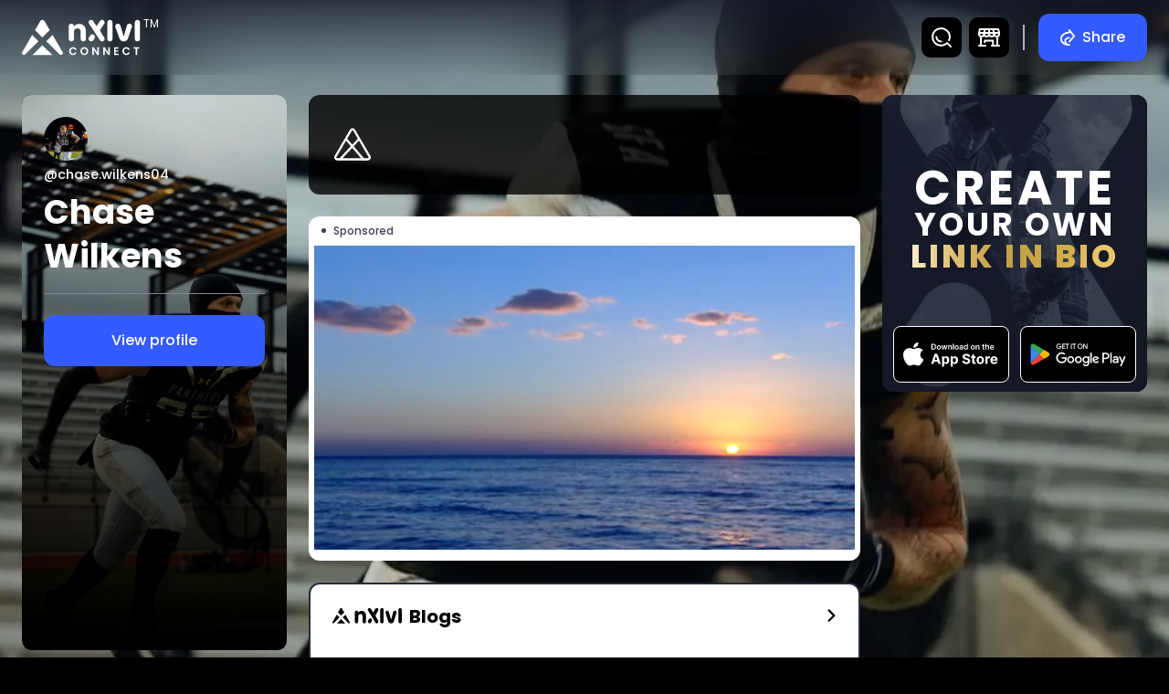

--- FILE ---
content_type: text/html; charset=utf-8
request_url: https://nxconnect.me/chase.wilkens04
body_size: 25881
content:
<!DOCTYPE html><html lang="es-US"><head><meta charSet="utf-8"/><title>Chase Wilkens</title><meta name="viewport" content="initial-scale=1.0, width=device-width, maximum-scale=1, user-scalable=no"/><meta name="description" content="Chase Wilkens I am a 6’5 215 tightend, I currently start for the power house St Frances Academy in Baltimore MD. We play multiple games on TV and major broadcast on other platforms. I am committed to a division 1 school to play football. Football (American)"/><meta property="og:type" content="website"/><meta property="og:title" content="Chase Wilkens on nXlvl | NXConnect"/><meta property="og:description" content="Chase Wilkens I am a 6’5 215 tightend, I currently start for the power house St Frances Academy in Baltimore MD. We play multiple games on TV and major broadcast on other platforms. I am committed to a division 1 school to play football. Football (American)"/><meta property="og:image" content="https://data-tr-prod.azureedge.net/profile-images/fef42a41-4d46-4b5b-8db5-61c88b3bbc88_meta.jpeg"/><meta property="og:image:width" content="1920"/><meta property="og:image:height" content="1080"/><meta property="og:url" content="https://nxconnect.me/chase.wilkens04"/><meta name="twitter:card" content="app"/><meta name="twitter:title" content="Chase Wilkens on nXlvl | NXConnect"/><meta name="twitter:description" content="Chase Wilkens I am a 6’5 215 tightend, I currently start for the power house St Frances Academy in Baltimore MD. We play multiple games on TV and major broadcast on other platforms. I am committed to a division 1 school to play football. Football (American)"/><meta name="twitter:image" content="https://data-tr-prod.azureedge.net/profile-images/fef42a41-4d46-4b5b-8db5-61c88b3bbc88_meta.jpeg"/><meta name="next-head-count" content="15"/><link rel="stylesheet" data-href="https://fonts.googleapis.com/css2?family=Poppins:wght@100;200;300;400;500;600;700;800;900&amp;display=swap"/><link rel="icon" href="/assets/images/nxl_logo.svg"/><meta name="google-site-verification" content="GxqACInztJWV1OAV1pBmqY_SD3FJquDHTIl8BmgvFy8"/><link rel="preload" href="/_next/static/css/90f1b20b7e8d27fb.css" as="style"/><link rel="stylesheet" href="/_next/static/css/90f1b20b7e8d27fb.css" data-n-p=""/><noscript data-n-css=""></noscript><script defer="" nomodule="" src="/_next/static/chunks/polyfills-c67a75d1b6f99dc8.js"></script><script src="/_next/static/chunks/webpack-454aab490bb8a795.js" defer=""></script><script src="/_next/static/chunks/framework-fae63b21a27d6472.js" defer=""></script><script src="/_next/static/chunks/main-dc063f8b07a9adbb.js" defer=""></script><script src="/_next/static/chunks/pages/_app-38529c2822843c9c.js" defer=""></script><script src="/_next/static/chunks/396-a40b360a492f6786.js" defer=""></script><script src="/_next/static/chunks/977-a647f9c5beb7e9de.js" defer=""></script><script src="/_next/static/chunks/362-d92400fc59265dfe.js" defer=""></script><script src="/_next/static/chunks/177-137a96685fcf48a6.js" defer=""></script><script src="/_next/static/chunks/541-eef6340b5c333559.js" defer=""></script><script src="/_next/static/chunks/694-d31b6884bb8ee2c0.js" defer=""></script><script src="/_next/static/chunks/pages/%5Buserlink%5D-5101dd3908488848.js" defer=""></script><script src="/_next/static/Hbu7Ve8qs-_T-pNN1If6b/_buildManifest.js" defer=""></script><script src="/_next/static/Hbu7Ve8qs-_T-pNN1If6b/_ssgManifest.js" defer=""></script><link rel="stylesheet" href="https://fonts.googleapis.com/css2?family=Poppins:wght@100;200;300;400;500;600;700;800;900&display=swap"/></head><body><div id="__next"><style data-emotion="css 1d3bbye">.css-1d3bbye{box-sizing:border-box;display:-webkit-box;display:-webkit-flex;display:-ms-flexbox;display:flex;-webkit-box-flex-wrap:wrap;-webkit-flex-wrap:wrap;-ms-flex-wrap:wrap;flex-wrap:wrap;width:100%;-webkit-flex-direction:row;-ms-flex-direction:row;flex-direction:row;}</style><div class="MuiGrid-root MuiGrid-container css-1d3bbye"><style data-emotion="css 8d97to">.css-8d97to{width:100%;margin-left:auto;box-sizing:border-box;margin-right:auto;display:block;}</style><main class="MuiContainer-root MuiContainer-disableGutters css-8d97to"><style data-emotion="css-global 17tlgif">html{-webkit-font-smoothing:antialiased;-moz-osx-font-smoothing:grayscale;box-sizing:border-box;-webkit-text-size-adjust:100%;}*,*::before,*::after{box-sizing:inherit;}strong,b{font-weight:700;}body{margin:0;color:#fff;font-family:Poppins,sans-serif;font-weight:400;font-size:1.1428571428571428rem;line-height:1.5;background-color:#fff;}@media print{body{background-color:#fff;}}body::backdrop{background-color:#fff;}body{background:#000;}a{cursor:pointer;-webkit-text-decoration:none!important;text-decoration:none!important;color:#345BFF!important;}a:hover{color:#fff!important;}.nx-flex-box{display:-webkit-box;display:-webkit-flex;display:-ms-flexbox;display:flex;}.nx-d-block{display:block!important;}.overlay{position:relative;}.overlay:before{position:absolute;content:"";width:100%;height:100%;left:0;top:0;border-radius:.75rem;background-image:linear-gradient(179deg, rgba(20, 24, 38, 0) -13%, #141826 97%);}.nx-advertise-box{margin-bottom:32px!important;}.nx-advertise-img{border-radius:.75rem;}button.nx-outline-primary{border-color:#345BFF!important;color:#345BFF!important;}button.nx-outline-primary svg path{fill:#345BFF!important;}.nx-down-arrow{text-align:center;cursor:pointer;height:2rem;}.nx-down-arrow .nx-down-arrow-icon{color:#666B80;margin:8px 0;}.nx-down-arrow .nx-down-arrow-icon path{stroke:#666B80!important;}.text-blue{color:#345BFF;}.nx-scrollbar::-webkit-scrollbar{width:0.4em;background-color:#262B40;border-radius:.313rem;}.nx-scrollbar::-webkit-scrollbar-thumb{background-color:#565C73;border-radius:.313rem;}.svg-stroke-color path{stroke:#fff;}.nx-dropdown-box .MuiPaper-root{background-color:#000;box-shadow:0 .5rem 1rem 0 rgb(0 0 0 / 90%);}.nx-dropdown-box .MuiList-root{background-color:#000;min-width:inherit;}.nx-dropdown-box .MuiMenuItem-root{padding:8px 20px!important;font-size:.875rem;}.nx-dropdown-box .MuiMenuItem-root.Mui-selected,.nx-dropdown-box .MuiMenuItem-root:hover,.nx-dropdown-box .MuiMenuItem-root.Mui-selected:hover{background-color:#262B40!important;}.nx-datepicker-dialog-props .MuiCalendarPicker-root .PrivatePickersFadeTransitionGroup-root{color:#000;}.nx-datepicker-dialog-props .MuiCalendarPicker-root .PrivatePickersFadeTransitionGroup-root~.MuiButtonBase-root .MuiSvgIcon-root{fill:#000;}.nx-dialog-content{text-align:center;padding:0 16px!important;margin:32px 0!important;}.custom-scrollbar .thumb-horizontal,.custom-scrollbar .thumb-vertical{background:#565C73;cursor:pointer;border-radius:inherit;}.custom-scrollbar .nx-scrollbar-track{right:0.313rem;top:0.125rem;bottom:0.125rem;border-radius:0.188rem;}.custom-scrollbar .nx-horizontal-scrollbar-track{right:0.125rem;bottom:0;left:0.125rem;border-radius:0.188rem;}.tab-button{width:50%!important;max-width:50%!important;}.SnackbarContainer-root{display:block!important;margin:0 auto!important;width:62.5rem!important;}.SnackbarContainer-root>div{position:absolute;top:40px;width:100%;}@media (max-width:899.95px){.SnackbarContainer-root{width:100%!important;}}.load-more-btn{width:212px;}.status-completed{color:#25C690!important;}.status-failed{color:#CA126B!important;}.status-processing{color:#FFC400!important;}.status-default{color:#345BFF!important;}.cursor-pointer{cursor:pointer;}.royalty-dropdown-box .MuiPaper-root{background-color:#000;box-shadow:0 .5rem 1rem 0 rgb(0 0 0 / 90%);}.royalty-dropdown-box .MuiList-root{background-color:#000;min-width:inherit;}.royalty-dropdown-box .MuiMenuItem-root{padding:8px 20px!important;font-size:0.75rem;}.royalty-dropdown-box .MuiMenuItem-root.Mui-selected,.royalty-dropdown-box .MuiMenuItem-root:hover,.royalty-dropdown-box .MuiMenuItem-root.Mui-selected:hover{background-color:#262B40!important;}.trade-mark{position:relative;}.trade-mark::after{content:"TM";position:absolute;font-size:10px;right:-17px;top:-5px;font-family:Poppins;}</style><style data-emotion="css 1kmx3sd">.css-1kmx3sd .app-bar{background:linear-gradient(0deg, rgba(20, 24, 38, 0) -13.14%, rgba(20, 24, 38, 0.8) 100%);-webkit-backdrop-filter:blur(50px);backdrop-filter:blur(50px);position:fixed;z-index:15;overflow:hidden;height:5.125rem;padding-top:9px;padding-bottom:9px;}@media (max-width:899.95px){.css-1kmx3sd .app-bar{background:linear-gradient(0deg, rgba(20, 24, 38, 0) 0%, #141826 100%);-webkit-backdrop-filter:blur(0px);backdrop-filter:blur(0px);box-shadow:none;-webkit-transition:0.4s ease all;transition:0.4s ease all;padding-top:9px;padding-bottom:0px;}.css-1kmx3sd .app-bar.header-effect{-webkit-backdrop-filter:blur(50px);backdrop-filter:blur(50px);-webkit-transition:0.4s ease all;transition:0.4s ease all;}.css-1kmx3sd .app-bar.slider-space{height:auto;}}@media (max-width:599.95px){.css-1kmx3sd .app-bar{height:4.25rem;padding-top:6px;padding-bottom:0px;}}.css-1kmx3sd .app-bar.common-appbar{padding:9px 0px;display:-webkit-box;display:-webkit-flex;display:-ms-flexbox;display:flex;-webkit-align-items:center;-webkit-box-align:center;-ms-flex-align:center;align-items:center;}@media (max-width:599.95px){.css-1kmx3sd .app-bar.common-appbar{padding:8px 0px;}}.css-1kmx3sd .header-logo{display:-webkit-box;display:-webkit-flex;display:-ms-flexbox;display:flex;cursor:pointer;width:8.125rem;}@media (max-width:599.95px){.css-1kmx3sd .header-logo{width:6.875rem;}}.css-1kmx3sd .header-logo.trade-mark::after{font-size:0.75rem;right:-20px;top:-4px;}@media (max-width:599.95px){.css-1kmx3sd .header-logo.trade-mark::after{font-size:0.625rem;right:-18px;top:-2px;}}.css-1kmx3sd .nx-discover-box{position:relative;margin-left:32px;}@media (max-width:599.95px){.css-1kmx3sd .nx-discover-box{margin-left:24px;}}.css-1kmx3sd .nx-discover-box:before{content:'';position:absolute;width:0.125rem;height:1.75rem;background-color:#B0B3BF;left:-16px;top:50%;-webkit-transform:translate(-50%, -50%);-moz-transform:translate(-50%, -50%);-ms-transform:translate(-50%, -50%);transform:translate(-50%, -50%);}@media (max-width:599.95px){.css-1kmx3sd .nx-discover-box:before{left:-12px;height:1.4rem;}}.css-1kmx3sd .nx-discover-box .nx-discover-btn{display:-webkit-box;display:-webkit-flex;display:-ms-flexbox;display:flex;-webkit-align-items:center;-webkit-box-align:center;-ms-flex-align:center;align-items:center;}.css-1kmx3sd .nx-discover-box .nx-discover-btn svg{margin-right:8px;width:1rem;}.css-1kmx3sd .nx-discover-box .nx-discover-btn svg path,.css-1kmx3sd .nx-discover-box .nx-discover-btn svg circle{stroke:#fff;}@media (max-width:599.95px){.css-1kmx3sd .nx-discover-box .nx-discover-btn svg{margin-right:0px;}}@media (max-width:599.95px){.css-1kmx3sd .nx-discover-box .nx-discover-btn .discover-btn-txt{display:none;}}@media (max-width:599.95px){.css-1kmx3sd .nx-discover-box .nx-discover-btn{padding:4px 10px;min-width:16px;border-radius:0.5rem;}}.css-1kmx3sd .navBar{display:-webkit-box;display:-webkit-flex;display:-ms-flexbox;display:flex;-webkit-box-pack:justify;-webkit-justify-content:space-between;justify-content:space-between;-webkit-align-items:center;-webkit-box-align:center;-ms-flex-align:center;align-items:center;}.css-1kmx3sd .navBar a{-webkit-text-decoration:none;text-decoration:none;}.css-1kmx3sd .header-user-name{display:-webkit-box;display:-webkit-flex;display:-ms-flexbox;display:flex;-webkit-align-items:center;-webkit-box-align:center;-ms-flex-align:center;align-items:center;position:relative;}.css-1kmx3sd .header-user-name .header-user-img{width:2.8rem;height:2.8rem;margin-right:12px;}@media (max-width:599.95px){.css-1kmx3sd .header-user-name .header-user-img{width:2.5rem;height:2.5rem;margin-right:8px;}}.css-1kmx3sd .header-user-name .header-user-text{margin:0;color:#fff;white-space:nowrap;overflow:hidden;text-overflow:ellipsis;}@media (max-width:899.95px){.css-1kmx3sd .header-user-name .header-user-text{max-width:12rem;}}@media (max-width:599.95px){.css-1kmx3sd .header-user-name .header-user-text{max-width:9rem;}}.css-1kmx3sd .logoUsername .header-user-name{display:none;}@media (max-width:899.95px){.css-1kmx3sd .logoUsername.headerup .header-logo{display:none;}.css-1kmx3sd .logoUsername.headerup .header-user-name{display:-webkit-box;display:-webkit-flex;display:-ms-flexbox;display:flex;}}.css-1kmx3sd .headerSlider{position:relative;display:block;width:100%;padding-bottom:14px;padding-top:8px;opacity:0;visibility:hidden;bottom:-5rem;-webkit-transition:0.1s ease all;transition:0.1s ease all;}@media (max-width:899.95px){.css-1kmx3sd .headerSlider.sliderActive{opacity:1;bottom:-0.5rem;-webkit-transition:0.6s ease all;transition:0.6s ease all;visibility:visible;}}@media (max-width:899.95px){.css-1kmx3sd .MuiContainer-root{padding:0px 16px;}}.css-1kmx3sd .search-panel{display:-webkit-box!important;display:-webkit-flex!important;display:-ms-flexbox!important;display:flex!important;-webkit-align-items:center;-webkit-box-align:center;-ms-flex-align:center;align-items:center;}@media (max-width:899.95px){.css-1kmx3sd .search-panel.active{width:auto;-webkit-box-pack:justify;-webkit-justify-content:space-between;justify-content:space-between;}}@media (max-width:599.95px){.css-1kmx3sd .search-panel.active{width:auto;-webkit-box-pack:justify;-webkit-justify-content:space-between;justify-content:space-between;}}.css-1kmx3sd .search-form{position:inherit;}.css-1kmx3sd .search-form.active{position:relative;}.css-1kmx3sd .header-btn-panel{display:-webkit-box!important;display:-webkit-flex!important;display:-ms-flexbox!important;display:flex!important;-webkit-align-items:center;-webkit-box-align:center;-ms-flex-align:center;align-items:center;}@media (max-width:899.95px){.css-1kmx3sd .header-btn-panel{margin-right:0px;}}@media (max-width:599.95px){.css-1kmx3sd .header-btn-panel{margin-right:0px;}}.css-1kmx3sd .nx-search-text-field{position:relative;}.css-1kmx3sd .nx-search-text-field .close-btns{position:absolute;right:3.625rem;top:50%;z-index:10;-webkit-transform:translate(0, -50%);-moz-transform:translate(0, -50%);-ms-transform:translate(0, -50%);transform:translate(0, -50%);display:none;padding:4px;}@media (max-width:899.95px){.css-1kmx3sd .nx-search-text-field .close-btns{right:4.3rem;}}@media (max-width:599.95px){.css-1kmx3sd .nx-search-text-field .close-btns{right:3.9rem;}}.css-1kmx3sd .nx-search-text-field input{font-size:1rem;padding-left:0px;width:0;-webkit-transition:all ease 0.3s;transition:all ease 0.3s;}@media (max-width:899.95px){.css-1kmx3sd .nx-search-text-field input{-webkit-transition:none;transition:none;}}.css-1kmx3sd .nx-search-text-field input[type="text"]::-webkit-input-placeholder{opacity:0.5;font-weight:600;background-color:#fff!important;}.css-1kmx3sd .nx-search-text-field input[type="text"]::-moz-placeholder{opacity:0.5;font-weight:600;background-color:#fff!important;}.css-1kmx3sd .nx-search-text-field input[type="text"]:-ms-input-placeholder{opacity:0.5;font-weight:600;background-color:#fff!important;}.css-1kmx3sd .nx-search-text-field input[type="text"]::placeholder{opacity:0.5;font-weight:600;background-color:#fff!important;}.css-1kmx3sd .nx-search-text-field .nx-search-text-input{display:-webkit-box!important;display:-webkit-flex!important;display:-ms-flexbox!important;display:flex!important;}.css-1kmx3sd .nx-search-text-field .nx-search-text-input>div{font-weight:bold;margin:0px;border-radius:0.625rem;padding:0px;border:0;background-color:transparent;display:-webkit-box!important;display:-webkit-flex!important;display:-ms-flexbox!important;display:flex!important;}.css-1kmx3sd .nx-search-text-field .nx-search-text-input>div:before,.css-1kmx3sd .nx-search-text-field .nx-search-text-input>div:after{display:none;}.css-1kmx3sd .nx-search-text-field .nx-search-text-input>p{position:absolute;bottom:-15px;left:0;}.css-1kmx3sd .nx-search-text-field.active input{padding-left:8px;width:47.5rem;-webkit-transition:all ease 0.3s;transition:all ease 0.3s;background-color:#fff!important;}@media (max-width:1439.95px){.css-1kmx3sd .nx-search-text-field.active input{width:42.813rem;}}@media (max-width:1199.95px){.css-1kmx3sd .nx-search-text-field.active input{width:29.063rem;}}@media (max-width:899.95px){.css-1kmx3sd .nx-search-text-field.active input{-webkit-transition:none;transition:none;padding-top:0px;padding-bottom:0px;}}.css-1kmx3sd .nx-search-text-field.active .nx-search-text-input>div{padding:8px;background-color:#fff;}.css-1kmx3sd .nx-search-text-field.active .nx-search-text-input>div:before,.css-1kmx3sd .nx-search-text-field.active .nx-search-text-input>div:after{display:none;}@media (max-width:599.95px){.css-1kmx3sd .nx-search-text-field.active .nx-search-text-input>div{padding:7px;}}.css-1kmx3sd .nx-search-text-field.active .close-btns{display:-webkit-box;display:-webkit-flex;display:-ms-flexbox;display:flex;}@media (max-width:899.95px){.css-1kmx3sd .nx-search-text-field.active{position:absolute;top:-8px;left:-24px;margin:0;z-index:1;background-color:#000;padding:10px 16px;width:calc(100% + 48px);margin-right:0;}.css-1kmx3sd .nx-search-text-field.active input{width:100%;-webkit-transition:none;transition:none;}.css-1kmx3sd .nx-search-text-field.active .nx-search-text-input{width:100%;}.css-1kmx3sd .nx-search-text-field.active .nx-search-text-input>div{width:100%;}}.css-1kmx3sd .nx-close-icon-box,.css-1kmx3sd .nx-header-icon-box{background-color:#000;border-radius:0.6rem;padding:10px;margin-right:0px;margin-left:8px;-webkit-transition:0.3s all ease;transition:0.3s all ease;display:-webkit-box!important;display:-webkit-flex!important;display:-ms-flexbox!important;display:flex!important;}.css-1kmx3sd .nx-close-icon-box:hover,.css-1kmx3sd .nx-header-icon-box:hover{-webkit-transition:0.3s all ease;transition:0.3s all ease;background-color:rgb(41, 72, 204);}@media (max-width:599.95px){.css-1kmx3sd .nx-close-icon-box,.css-1kmx3sd .nx-header-icon-box{padding:8px;margin-left:4px;}}.css-1kmx3sd .nx-close-icon-box .nx-header-icon,.css-1kmx3sd .nx-header-icon-box .nx-header-icon{font-size:1.5rem;}.css-1kmx3sd .nx-close-icon-box .nx-header-icon path,.css-1kmx3sd .nx-header-icon-box .nx-header-icon path,.css-1kmx3sd .nx-close-icon-box .nx-header-icon circle,.css-1kmx3sd .nx-header-icon-box .nx-header-icon circle{stroke:#fff;}@media (max-width:599.95px){.css-1kmx3sd .nx-close-icon-box .nx-header-icon,.css-1kmx3sd .nx-header-icon-box .nx-header-icon{font-size:1.2rem;}}</style><div class="css-1kmx3sd"><style data-emotion="css k1i2pg">.css-k1i2pg{display:-webkit-box;display:-webkit-flex;display:-ms-flexbox;display:flex;-webkit-flex-direction:column;-ms-flex-direction:column;flex-direction:column;width:100%;box-sizing:border-box;-webkit-flex-shrink:0;-ms-flex-negative:0;flex-shrink:0;position:static;background-color:#1976d2;color:#fff;}</style><style data-emotion="css 5tsnum">.css-5tsnum{background-color:#fff;color:rgba(0, 0, 0, 0.87);-webkit-transition:box-shadow 300ms cubic-bezier(0.4, 0, 0.2, 1) 0ms;transition:box-shadow 300ms cubic-bezier(0.4, 0, 0.2, 1) 0ms;box-shadow:rgba(0, 0, 0, 0.08) 0px 6px 24px;display:-webkit-box;display:-webkit-flex;display:-ms-flexbox;display:flex;-webkit-flex-direction:column;-ms-flex-direction:column;flex-direction:column;width:100%;box-sizing:border-box;-webkit-flex-shrink:0;-ms-flex-negative:0;flex-shrink:0;position:static;background-color:#1976d2;color:#fff;}</style><header class="MuiPaper-root MuiPaper-elevation MuiPaper-elevation4 MuiAppBar-root MuiAppBar-colorPrimary MuiAppBar-positionStatic app-bar   css-5tsnum"><style data-emotion="css n8ywp2">.css-n8ywp2{width:100%;margin-left:auto;box-sizing:border-box;margin-right:auto;display:block;padding-left:16px;padding-right:16px;}@media (min-width:600px){.css-n8ywp2{padding-left:24px;padding-right:24px;}}@media (min-width:1440px){.css-n8ywp2{max-width:1440px;}}</style><div class="MuiContainer-root MuiContainer-maxWidthXl css-n8ywp2"><style data-emotion="css 12o98wt">.css-12o98wt{position:relative;display:-webkit-box;display:-webkit-flex;display:-ms-flexbox;display:flex;-webkit-align-items:center;-webkit-box-align:center;-ms-flex-align:center;align-items:center;min-height:56px;}@media (min-width:0px){@media (orientation: landscape){.css-12o98wt{min-height:48px;}}}@media (min-width:600px){.css-12o98wt{min-height:64px;}}</style><div class="MuiToolbar-root MuiToolbar-regular navBar css-12o98wt"><div class="logoUsername MuiBox-root css-0"><div class="header-logo trade-mark MuiBox-root css-0"><svg width="135" height="41" viewBox="0 0 135 41" fill="none" xmlns="http://www.w3.org/2000/svg"><path d="M53.6934 35.5513C53.6934 34.6948 53.8846 33.9298 54.2671 33.2562C54.6579 32.5744 55.186 32.0464 55.8512 31.6722C56.5247 31.2897 57.2773 31.0984 58.1088 31.0984C59.0817 31.0984 59.934 31.3479 60.6658 31.8468C61.3975 32.3457 61.9089 33.0359 62.1999 33.9173H60.1918C59.9922 33.5015 59.7095 33.1897 59.3436 32.9818C58.9861 32.7739 58.5703 32.67 58.0963 32.67C57.5891 32.67 57.1359 32.7906 56.7368 33.0317C56.346 33.2646 56.0383 33.5972 55.8138 34.0296C55.5976 34.462 55.4895 34.9692 55.4895 35.5513C55.4895 36.125 55.5976 36.6323 55.8138 37.073C56.0383 37.5054 56.346 37.8421 56.7368 38.0833C57.1359 38.3161 57.5891 38.4325 58.0963 38.4325C58.5703 38.4325 58.9861 38.3286 59.3436 38.1207C59.7095 37.9045 59.9922 37.5885 60.1918 37.1728H62.1999C61.9089 38.0625 61.3975 38.7568 60.6658 39.2558C59.9423 39.7464 59.09 39.9917 58.1088 39.9917C57.2773 39.9917 56.5247 39.8046 55.8512 39.4304C55.186 39.0479 54.6579 38.5198 54.2671 37.8463C53.8846 37.1728 53.6934 36.4078 53.6934 35.5513Z" fill="white"></path><path d="M70.9757 40.0041C70.1608 40.0041 69.4124 39.8129 68.7305 39.4304C68.0487 39.0479 67.5082 38.5198 67.109 37.8463C66.7099 37.1644 66.5103 36.3953 66.5103 35.5388C66.5103 34.6906 66.7099 33.9298 67.109 33.2562C67.5082 32.5744 68.0487 32.0422 68.7305 31.6597C69.4124 31.2772 70.1608 31.0859 70.9757 31.0859C71.7989 31.0859 72.5473 31.2772 73.2208 31.6597C73.9027 32.0422 74.439 32.5744 74.8298 33.2562C75.229 33.9298 75.4285 34.6906 75.4285 35.5388C75.4285 36.3953 75.229 37.1644 74.8298 37.8463C74.439 38.5198 73.9027 39.0479 73.2208 39.4304C72.539 39.8129 71.7906 40.0041 70.9757 40.0041ZM70.9757 38.445C71.4995 38.445 71.961 38.3286 72.3602 38.0958C72.7593 37.8546 73.0711 37.5137 73.2957 37.073C73.5202 36.6323 73.6324 36.1209 73.6324 35.5388C73.6324 34.9567 73.5202 34.4495 73.2957 34.0171C73.0711 33.5764 72.7593 33.2396 72.3602 33.0068C71.961 32.7739 71.4995 32.6575 70.9757 32.6575C70.4518 32.6575 69.9862 32.7739 69.5787 33.0068C69.1796 33.2396 68.8677 33.5764 68.6432 34.0171C68.4187 34.4495 68.3065 34.9567 68.3065 35.5388C68.3065 36.1209 68.4187 36.6323 68.6432 37.073C68.8677 37.5137 69.1796 37.8546 69.5787 38.0958C69.9862 38.3286 70.4518 38.445 70.9757 38.445Z" fill="white"></path><path d="M87.417 39.9168H85.6708L81.7169 33.9423V39.9168H79.9707V31.1982H81.7169L85.6708 37.1852V31.1982H87.417V39.9168Z" fill="white"></path><path d="M99.8321 39.9168H98.0858L94.1319 33.9423V39.9168H92.3857V31.1982H94.1319L98.0858 37.1852V31.1982H99.8321V39.9168Z" fill="white"></path><path d="M106.547 32.6201V34.8029H109.478V36.1874H106.547V38.4949H109.852V39.9168H104.801V31.1982H109.852V32.6201H106.547Z" fill="white"></path><path d="M114.258 35.5513C114.258 34.6948 114.449 33.9298 114.832 33.2562C115.223 32.5744 115.751 32.0464 116.416 31.6722C117.089 31.2897 117.842 31.0984 118.674 31.0984C119.646 31.0984 120.499 31.3479 121.23 31.8468C121.962 32.3457 122.474 33.0359 122.765 33.9173H120.756C120.557 33.5015 120.274 33.1897 119.908 32.9818C119.551 32.7739 119.135 32.67 118.661 32.67C118.154 32.67 117.701 32.7906 117.301 33.0317C116.911 33.2646 116.603 33.5972 116.378 34.0296C116.162 34.462 116.054 34.9692 116.054 35.5513C116.054 36.125 116.162 36.6323 116.378 37.073C116.603 37.5054 116.911 37.8421 117.301 38.0833C117.701 38.3161 118.154 38.4325 118.661 38.4325C119.135 38.4325 119.551 38.3286 119.908 38.1207C120.274 37.9045 120.557 37.5885 120.756 37.1728H122.765C122.474 38.0625 121.962 38.7568 121.23 39.2558C120.507 39.7464 119.655 39.9917 118.674 39.9917C117.842 39.9917 117.089 39.8046 116.416 39.4304C115.751 39.0479 115.223 38.5198 114.832 37.8463C114.449 37.1728 114.258 36.4078 114.258 35.5513Z" fill="white"></path><path d="M133.424 31.2107V32.6201H131.104V39.9168H129.358V32.6201H127.038V31.2107H133.424Z" fill="white"></path><path d="M12.0078 39.9059H34.5132L23.2566 28.7791L12.0078 39.9059ZM34.9252 17.2371L27.7266 24.3576L42.808 39.2754C43.22 39.6829 43.7797 39.9136 44.3628 39.9136C46.0575 39.9136 47.1147 38.0989 46.2674 36.6533L34.9252 17.2371ZM31.6447 11.6314L25.6432 1.36586C24.5782 -0.456566 21.9117 -0.456566 20.8467 1.37355L14.8686 11.6468L23.2488 19.9361L31.6447 11.6314ZM11.6035 17.2525L0.292471 36.6917C-0.539337 38.122 0.502367 39.9059 2.16598 39.9059C2.74125 39.9059 3.2932 39.6829 3.69744 39.2754L18.7866 24.35L11.6035 17.2525Z" fill="white"></path><path d="M83.2071 14.712L88.7527 23.2257C89.2802 24.032 90.1729 24.524 91.1333 24.524C93.3786 24.524 94.7447 22.0232 93.5409 20.11L89.5237 13.6325C88.9286 12.6759 88.9421 11.446 89.5643 10.503L93.5274 4.49015C94.7853 2.57696 93.4327 0.0078125 91.1468 0.0078125H91.1198C90.1594 0.0078125 89.2802 0.486113 88.7392 1.29239L84.8708 7.15495L81.1241 1.38805C80.6236 0.527112 79.7174 0.0078125 78.7435 0.0078125H78.6218C76.4306 0.0078125 75.1186 2.45396 76.3089 4.31249L83.2071 14.712Z" fill="white"></path><path d="M78.6613 24.5248C79.6352 24.5248 80.5414 24.0328 81.0689 23.2266L82.5297 20.9991C83.1925 19.9878 83.179 18.6623 82.4756 17.6783C81.2989 16.0111 78.8371 16.0521 77.7145 17.7603L76.2402 19.9878C74.9687 21.9147 76.3484 24.5248 78.6613 24.5248Z" fill="white"></path><path d="M56.1945 24.5318C57.8311 24.5318 59.1566 23.1926 59.1566 21.539V13.8316C59.1566 12.5197 59.5083 11.4948 60.1981 10.7568C60.888 10.0326 61.8348 9.66358 62.998 9.66358C64.1748 9.66358 65.108 10.0326 65.7979 10.7568C66.4877 11.4811 66.8394 12.506 66.8394 13.8316V21.539C66.8394 23.1926 68.1649 24.5318 69.8015 24.5318C71.4382 24.5318 72.7637 23.1926 72.7637 21.539V13.0253C72.7637 10.4152 72.0739 8.36535 70.6943 6.86213C69.3146 5.37257 67.4616 4.62096 65.1486 4.62096C63.8501 4.62096 62.6734 4.88061 61.6319 5.38624C60.5904 5.89187 59.7653 6.57515 59.1431 7.44975V7.31309C59.1431 5.65955 57.8176 4.32031 56.1809 4.32031C54.5443 4.32031 53.2188 5.65955 53.2188 7.31309V21.5527C53.2323 23.1926 54.5578 24.5318 56.1945 24.5318Z" fill="white"></path><path d="M122.255 4.25C120.957 4.25 119.807 5.11094 119.415 6.36817L115.763 18.8722L111.975 6.42284C111.583 5.1656 110.433 4.31833 109.135 4.31833H109.108C107.065 4.31833 105.632 6.36818 106.308 8.3087L110.812 21.0177C111.543 23.1222 113.517 24.5298 115.722 24.5298C117.94 24.5298 119.915 23.1222 120.646 21.0041L125.055 8.25404C125.745 6.29985 124.311 4.25 122.255 4.25Z" fill="white"></path><path d="M102.995 21.5375V3.08884C102.995 1.44896 101.723 0.0277382 100.087 0.00040695C98.4229 -0.0269243 97.0703 1.32598 97.0703 2.99319V21.5375C97.0703 23.191 98.3959 24.5302 100.032 24.5302C101.669 24.5302 102.995 23.191 102.995 21.5375Z" fill="white"></path><path d="M134.293 21.5375V3.08884C134.293 1.44896 133.022 0.0277382 131.385 0.00040695C129.722 -0.0269243 128.369 1.32598 128.369 2.99319V21.5375C128.369 23.191 129.695 24.5302 131.331 24.5302C132.968 24.5302 134.293 23.191 134.293 21.5375Z" fill="white"></path></svg></div><div class="header-user-name MuiBox-root css-0"><style data-emotion="css xv06wn">.css-xv06wn{position:relative;display:-webkit-box;display:-webkit-flex;display:-ms-flexbox;display:flex;-webkit-align-items:center;-webkit-box-align:center;-ms-flex-align:center;align-items:center;-webkit-box-pack:center;-ms-flex-pack:center;-webkit-justify-content:center;justify-content:center;-webkit-flex-shrink:0;-ms-flex-negative:0;flex-shrink:0;width:40px;height:40px;font-family:Poppins,sans-serif;font-size:1.4285714285714284rem;line-height:1;border-radius:50%;overflow:hidden;-webkit-user-select:none;-moz-user-select:none;-ms-user-select:none;user-select:none;color:#fff;background-color:#bdbdbd;}</style><div class="MuiAvatar-root MuiAvatar-circular MuiAvatar-colorDefault header-user-img css-xv06wn"><style data-emotion="css 4n1xvj">.css-4n1xvj{width:75%;height:75%;}</style><style data-emotion="css ytyyxf">.css-ytyyxf{-webkit-user-select:none;-moz-user-select:none;-ms-user-select:none;user-select:none;width:1em;height:1em;display:inline-block;fill:currentColor;-webkit-flex-shrink:0;-ms-flex-negative:0;flex-shrink:0;-webkit-transition:fill 200ms cubic-bezier(0.4, 0, 0.2, 1) 0ms;transition:fill 200ms cubic-bezier(0.4, 0, 0.2, 1) 0ms;font-size:1.7142857142857142rem;fill:none;stroke:none;width:75%;height:75%;}.css-ytyyxf.stroke-color path{stroke:#fff;}.css-ytyyxf.stroke-color circle{stroke:#fff;}.css-ytyyxf.fill-color path{fill:#fff;}</style><svg class="MuiSvgIcon-root MuiSvgIcon-fontSizeMedium MuiAvatar-fallback css-ytyyxf" focusable="false" aria-hidden="true" viewBox="0 0 24 24" data-testid="PersonIcon"><path d="M12 12c2.21 0 4-1.79 4-4s-1.79-4-4-4-4 1.79-4 4 1.79 4 4 4zm0 2c-2.67 0-8 1.34-8 4v2h16v-2c0-2.66-5.33-4-8-4z"></path></svg></div><style data-emotion="css 11b7d9">.css-11b7d9{margin:0;font-size:1.25rem;line-height:1.75rem;font-weight:bold;color:#fff;font-family:Poppins,sans-serif;}</style><h3 class="MuiTypography-root MuiTypography-h3 header-user-text css-11b7d9"> <span></span></h3></div></div><div class="search-panel active MuiBox-root css-0"><form class="search-form active MuiBox-root css-0" id="header-search-form"><div class="nx-search-text-field  MuiBox-root css-0"><style data-emotion="css 1ts09ol">.css-1ts09ol .MuiInputLabel-root{color:#fff;font-weight:500;font-size:1rem;line-height:1rem;-webkit-transform:none;-moz-transform:none;-ms-transform:none;transform:none;}.css-1ts09ol .MuiInputLabel-root.Mui-focused{color:#fff;}.css-1ts09ol .MuiInputLabel-root.Mui-error{color:#fff;}.css-1ts09ol.Mui-error{color:#fff;}.css-1ts09ol .MuiInput-root{border-radius:8px;background-color:#E9EAF2;border:1px solid #CACDD9;}.css-1ts09ol .MuiInputBase-root{margin-top:1.5rem;}.css-1ts09ol .MuiInputBase-adornedEnd{padding-right:12px;}.css-1ts09ol .MuiInputBase-input{font-size:.75rem;line-height:1.125rem;padding:11px 12px;color:#141826;border-radius:8px;background-color:#E9EAF2!important;}.css-1ts09ol .MuiInputBase-input::-webkit-input-placeholder{background-color:#E9EAF2!important;color:#474D66;font-weight:500;}.css-1ts09ol .MuiInputBase-input::-moz-placeholder{background-color:#E9EAF2!important;color:#474D66;font-weight:500;}.css-1ts09ol .MuiInputBase-input:-ms-input-placeholder{background-color:#E9EAF2!important;color:#474D66;font-weight:500;}.css-1ts09ol .MuiInputBase-input::placeholder{background-color:#E9EAF2!important;color:#474D66;font-weight:500;}.css-1ts09ol .MuiInputBase-input:focus{caret-color:#345BFF;}.css-1ts09ol .MuiInputBase-input::-webkit-credentials-auto-fill-button,.css-1ts09ol .MuiInputBase-input::-webkit-contacts-auto-fill-button{display:none!important;visibility:hidden;pointer-events:none;position:absolute;right:0;}.css-1ts09ol .MuiInputBase-input:-webkit-autofill,.css-1ts09ol .MuiInputBase-input:-webkit-autofill:hover,.css-1ts09ol .MuiInputBase-input:-webkit-autofill:focus,.css-1ts09ol .MuiInputBase-input:-webkit-autofill:active{background-color:#E9EAF2!important;-webkit-box-shadow:0 0 0 62.5rem #E9EAF2 inset!important;}.css-1ts09ol .MuiInputBase-multiline{padding:0;}.css-1ts09ol .MuiInputBase-multiline.MuiInputBase-adornedEnd{padding-right:12px;}.css-1ts09ol .MuiInputBase-inputAdornedEnd{padding-right:0;}.css-1ts09ol .MuiSvgIcon-root{font-size:1rem;color:#345BFF;}.css-1ts09ol .Mui-error .MuiSvgIcon-root{color:#CA126B;}</style><style data-emotion="css 1db97m0">.css-1db97m0{display:-webkit-inline-box;display:-webkit-inline-flex;display:-ms-inline-flexbox;display:inline-flex;-webkit-flex-direction:column;-ms-flex-direction:column;flex-direction:column;position:relative;min-width:0;padding:0;margin:0;border:0;vertical-align:top;width:100%;}.css-1db97m0.checkbox-control-outlined{width:100%;}.css-1db97m0.checkbox-control-outlined .MuiFormLabel-root{padding:1rem 0;}.css-1db97m0.checkbox-control-outlined .MuiFormGroup-root{display:-webkit-box;display:-webkit-flex;display:-ms-flexbox;display:flex;-webkit-flex-direction:column;-ms-flex-direction:column;flex-direction:column;-webkit-box-flex-wrap:wrap;-webkit-flex-wrap:wrap;-ms-flex-wrap:wrap;flex-wrap:wrap;width:100%;overflow:auto;}.css-1db97m0.checkbox-control-outlined .MuiFormControlLabel-root{background-color:#000;display:-webkit-box;display:-webkit-flex;display:-ms-flexbox;display:flex;-webkit-flex-direction:row-reverse;-ms-flex-direction:row-reverse;flex-direction:row-reverse;-webkit-box-pack:justify;-webkit-justify-content:space-between;justify-content:space-between;margin-right:1.5rem;margin-left:0;margin-bottom:1rem;padding:0 1rem;border-radius:8px;}.css-1db97m0 .MuiInputLabel-root{color:#fff;font-weight:500;font-size:1rem;line-height:1rem;-webkit-transform:none;-moz-transform:none;-ms-transform:none;transform:none;}.css-1db97m0 .MuiInputLabel-root.Mui-focused{color:#fff;}.css-1db97m0 .MuiInputLabel-root.Mui-error{color:#fff;}.css-1db97m0.Mui-error{color:#fff;}.css-1db97m0 .MuiInput-root{border-radius:8px;background-color:#E9EAF2;border:1px solid #CACDD9;}.css-1db97m0 .MuiInputBase-root{margin-top:1.5rem;}.css-1db97m0 .MuiInputBase-adornedEnd{padding-right:12px;}.css-1db97m0 .MuiInputBase-input{font-size:.75rem;line-height:1.125rem;padding:11px 12px;color:#141826;border-radius:8px;background-color:#E9EAF2!important;}.css-1db97m0 .MuiInputBase-input::-webkit-input-placeholder{background-color:#E9EAF2!important;color:#474D66;font-weight:500;}.css-1db97m0 .MuiInputBase-input::-moz-placeholder{background-color:#E9EAF2!important;color:#474D66;font-weight:500;}.css-1db97m0 .MuiInputBase-input:-ms-input-placeholder{background-color:#E9EAF2!important;color:#474D66;font-weight:500;}.css-1db97m0 .MuiInputBase-input::placeholder{background-color:#E9EAF2!important;color:#474D66;font-weight:500;}.css-1db97m0 .MuiInputBase-input:focus{caret-color:#345BFF;}.css-1db97m0 .MuiInputBase-input::-webkit-credentials-auto-fill-button,.css-1db97m0 .MuiInputBase-input::-webkit-contacts-auto-fill-button{display:none!important;visibility:hidden;pointer-events:none;position:absolute;right:0;}.css-1db97m0 .MuiInputBase-input:-webkit-autofill,.css-1db97m0 .MuiInputBase-input:-webkit-autofill:hover,.css-1db97m0 .MuiInputBase-input:-webkit-autofill:focus,.css-1db97m0 .MuiInputBase-input:-webkit-autofill:active{background-color:#E9EAF2!important;-webkit-box-shadow:0 0 0 62.5rem #E9EAF2 inset!important;}.css-1db97m0 .MuiInputBase-multiline{padding:0;}.css-1db97m0 .MuiInputBase-multiline.MuiInputBase-adornedEnd{padding-right:12px;}.css-1db97m0 .MuiInputBase-inputAdornedEnd{padding-right:0;}.css-1db97m0 .MuiSvgIcon-root{font-size:1rem;color:#345BFF;}.css-1db97m0 .Mui-error .MuiSvgIcon-root{color:#CA126B;}</style><div class="MuiFormControl-root MuiFormControl-fullWidth MuiTextField-root nx-search-text-input css-1db97m0"><style data-emotion="css-global 1prfaxn">@-webkit-keyframes mui-auto-fill{from{display:block;}}@keyframes mui-auto-fill{from{display:block;}}@-webkit-keyframes mui-auto-fill-cancel{from{display:block;}}@keyframes mui-auto-fill-cancel{from{display:block;}}</style><style data-emotion="css 1qjr0mg">.css-1qjr0mg{color:rgba(0, 0, 0, 0.87);font-family:Poppins,sans-serif;font-weight:400;font-size:1.1428571428571428rem;line-height:1.4375em;box-sizing:border-box;position:relative;cursor:text;display:-webkit-inline-box;display:-webkit-inline-flex;display:-ms-inline-flexbox;display:inline-flex;-webkit-align-items:center;-webkit-box-align:center;-ms-flex-align:center;align-items:center;width:100%;position:relative;}.css-1qjr0mg.Mui-disabled{color:rgba(0, 0, 0, 0.38);cursor:default;}label+.css-1qjr0mg{margin-top:16px;}</style><div class="MuiInputBase-root MuiInput-root MuiInputBase-colorPrimary MuiInputBase-fullWidth MuiInputBase-formControl MuiInputBase-adornedEnd css-1qjr0mg"><style data-emotion="css mnn31">.css-mnn31{font:inherit;letter-spacing:inherit;color:currentColor;padding:4px 0 5px;border:0;box-sizing:content-box;background:none;height:1.4375em;margin:0;-webkit-tap-highlight-color:transparent;display:block;min-width:0;width:100%;-webkit-animation-name:mui-auto-fill-cancel;animation-name:mui-auto-fill-cancel;-webkit-animation-duration:10ms;animation-duration:10ms;}.css-mnn31::-webkit-input-placeholder{color:currentColor;opacity:0.42;-webkit-transition:opacity 200ms cubic-bezier(0.4, 0, 0.2, 1) 0ms;transition:opacity 200ms cubic-bezier(0.4, 0, 0.2, 1) 0ms;}.css-mnn31::-moz-placeholder{color:currentColor;opacity:0.42;-webkit-transition:opacity 200ms cubic-bezier(0.4, 0, 0.2, 1) 0ms;transition:opacity 200ms cubic-bezier(0.4, 0, 0.2, 1) 0ms;}.css-mnn31:-ms-input-placeholder{color:currentColor;opacity:0.42;-webkit-transition:opacity 200ms cubic-bezier(0.4, 0, 0.2, 1) 0ms;transition:opacity 200ms cubic-bezier(0.4, 0, 0.2, 1) 0ms;}.css-mnn31::-ms-input-placeholder{color:currentColor;opacity:0.42;-webkit-transition:opacity 200ms cubic-bezier(0.4, 0, 0.2, 1) 0ms;transition:opacity 200ms cubic-bezier(0.4, 0, 0.2, 1) 0ms;}.css-mnn31:focus{outline:0;}.css-mnn31:invalid{box-shadow:none;}.css-mnn31::-webkit-search-decoration{-webkit-appearance:none;}label[data-shrink=false]+.MuiInputBase-formControl .css-mnn31::-webkit-input-placeholder{opacity:0!important;}label[data-shrink=false]+.MuiInputBase-formControl .css-mnn31::-moz-placeholder{opacity:0!important;}label[data-shrink=false]+.MuiInputBase-formControl .css-mnn31:-ms-input-placeholder{opacity:0!important;}label[data-shrink=false]+.MuiInputBase-formControl .css-mnn31::-ms-input-placeholder{opacity:0!important;}label[data-shrink=false]+.MuiInputBase-formControl .css-mnn31:focus::-webkit-input-placeholder{opacity:0.42;}label[data-shrink=false]+.MuiInputBase-formControl .css-mnn31:focus::-moz-placeholder{opacity:0.42;}label[data-shrink=false]+.MuiInputBase-formControl .css-mnn31:focus:-ms-input-placeholder{opacity:0.42;}label[data-shrink=false]+.MuiInputBase-formControl .css-mnn31:focus::-ms-input-placeholder{opacity:0.42;}.css-mnn31.Mui-disabled{opacity:1;-webkit-text-fill-color:rgba(0, 0, 0, 0.38);}.css-mnn31:-webkit-autofill{-webkit-animation-duration:5000s;animation-duration:5000s;-webkit-animation-name:mui-auto-fill;animation-name:mui-auto-fill;}</style><input aria-invalid="false" aria-describedby="header-search-form-search-helper-text" id="header-search-form-search" name="search" placeholder="Search nXconnect.me" type="text" class="MuiInputBase-input MuiInput-input MuiInputBase-inputAdornedEnd css-mnn31" value=""/><style data-emotion="css 1c042eu">.css-1c042eu{text-align:center;-webkit-flex:0 0 auto;-ms-flex:0 0 auto;flex:0 0 auto;font-size:1.7142857142857142rem;padding:8px;border-radius:50%;overflow:visible;color:rgba(0, 0, 0, 0.54);-webkit-transition:background-color 150ms cubic-bezier(0.4, 0, 0.2, 1) 0ms;transition:background-color 150ms cubic-bezier(0.4, 0, 0.2, 1) 0ms;margin-right:-12px;}.css-1c042eu:hover{background-color:rgba(0, 0, 0, 0.04);}@media (hover: none){.css-1c042eu:hover{background-color:transparent;}}.css-1c042eu.Mui-disabled{background-color:transparent;color:rgba(0, 0, 0, 0.26);}</style><style data-emotion="css 1cxgm0z">.css-1cxgm0z{display:-webkit-inline-box;display:-webkit-inline-flex;display:-ms-inline-flexbox;display:inline-flex;-webkit-align-items:center;-webkit-box-align:center;-ms-flex-align:center;align-items:center;-webkit-box-pack:center;-ms-flex-pack:center;-webkit-justify-content:center;justify-content:center;position:relative;box-sizing:border-box;-webkit-tap-highlight-color:transparent;background-color:transparent;outline:0;border:0;margin:0;border-radius:0;padding:0;cursor:pointer;-webkit-user-select:none;-moz-user-select:none;-ms-user-select:none;user-select:none;vertical-align:middle;-moz-appearance:none;-webkit-appearance:none;-webkit-text-decoration:none;text-decoration:none;color:inherit;text-align:center;-webkit-flex:0 0 auto;-ms-flex:0 0 auto;flex:0 0 auto;font-size:1.7142857142857142rem;padding:8px;border-radius:50%;overflow:visible;color:rgba(0, 0, 0, 0.54);-webkit-transition:background-color 150ms cubic-bezier(0.4, 0, 0.2, 1) 0ms;transition:background-color 150ms cubic-bezier(0.4, 0, 0.2, 1) 0ms;margin-right:-12px;}.css-1cxgm0z::-moz-focus-inner{border-style:none;}.css-1cxgm0z.Mui-disabled{pointer-events:none;cursor:default;}@media print{.css-1cxgm0z{-webkit-print-color-adjust:exact;color-adjust:exact;}}.css-1cxgm0z:hover{background-color:rgba(0, 0, 0, 0.04);}@media (hover: none){.css-1cxgm0z:hover{background-color:transparent;}}.css-1cxgm0z.Mui-disabled{background-color:transparent;color:rgba(0, 0, 0, 0.26);}</style><button class="MuiButtonBase-root MuiIconButton-root MuiIconButton-edgeEnd MuiIconButton-sizeMedium nx-header-icon-box css-1cxgm0z" tabindex="0" type="submit"><style data-emotion="css 1naqw7g">.css-1naqw7g{-webkit-user-select:none;-moz-user-select:none;-ms-user-select:none;user-select:none;width:1em;height:1em;display:inline-block;fill:currentColor;-webkit-flex-shrink:0;-ms-flex-negative:0;flex-shrink:0;-webkit-transition:fill 200ms cubic-bezier(0.4, 0, 0.2, 1) 0ms;transition:fill 200ms cubic-bezier(0.4, 0, 0.2, 1) 0ms;font-size:1.7142857142857142rem;fill:none;stroke:none;}.css-1naqw7g.stroke-color path{stroke:#fff;}.css-1naqw7g.stroke-color circle{stroke:#fff;}.css-1naqw7g.fill-color path{fill:#fff;}</style><svg class="MuiSvgIcon-root MuiSvgIcon-fontSizeMedium nx-header-icon css-1naqw7g" focusable="false" aria-hidden="true" viewBox="0 0 24 24" width="24" height="24" fill="none" xmlns="http://www.w3.org/2000/svg"><path d="m22 22-3.894-3.894c-3.672 3.671-9.68 3.671-13.352 0-3.672-3.672-3.672-9.68 0-13.352 3.672-3.672 9.68-3.672 13.352 0 2.781 2.781 3.449 6.898 2.002 10.348" fill="transparent" stroke="#fff" stroke-width="2" stroke-miterlimit="10" stroke-linecap="round" stroke-linejoin="round"></path><path d="M11.43 16.437c-2.781 0-5.118-2.226-5.118-5.007" stroke="#fff" stroke-width="2" stroke-miterlimit="10" stroke-linecap="round" stroke-linejoin="round"></path></svg></button></div><style data-emotion="css 1y8qp7x">.css-1y8qp7x{color:rgba(0, 0, 0, 0.6);font-family:Poppins,sans-serif;font-weight:400;font-size:0.8571428571428571rem;line-height:1.66;text-align:left;margin-top:3px;margin-right:0;margin-bottom:0;margin-left:0;margin-left:0;margin-right:0;}.css-1y8qp7x.Mui-disabled{color:rgba(0, 0, 0, 0.38);}.css-1y8qp7x.Mui-error{color:#d32f2f;}.css-1y8qp7x.Mui-error{color:#CA126B;}</style><p class="MuiFormHelperText-root MuiFormHelperText-sizeMedium css-1y8qp7x" id="header-search-form-search-helper-text"><span class="notranslate">​</span></p></div></div></form><div class="header-btn-panel MuiBox-root css-0"><button class="MuiButtonBase-root MuiIconButton-root MuiIconButton-edgeEnd MuiIconButton-sizeMedium nx-header-icon-box css-1cxgm0z" tabindex="0" type="submit" aria-label="DTC Marketplace"><svg class="MuiSvgIcon-root MuiSvgIcon-fontSizeMedium nx-header-icon css-1naqw7g" focusable="false" aria-hidden="true" viewBox="0 0 24 24" width="24" height="24" fill="none" xmlns="http://www.w3.org/2000/svg"><path d="M3 20V11" stroke="currentcolor" stroke-width="2" stroke-miterlimit="10" stroke-linecap="round" stroke-linejoin="round"></path><path d="M16.2988 20.8326V15.4326H7.29883V17.2326" stroke="currentcolor" stroke-width="2" stroke-miterlimit="10" stroke-linecap="round" stroke-linejoin="round"></path><path d="M21 11V20" stroke="currentcolor" stroke-width="2" stroke-miterlimit="10" stroke-linecap="round" stroke-linejoin="round"></path><path d="M1 8.15267V6.55356L1.91667 3H22.0833L23 6.55356V8" stroke="currentcolor" stroke-width="2" stroke-miterlimit="10" stroke-linecap="round" stroke-linejoin="round"></path><path d="M1 7L23 7" stroke="currentcolor" stroke-width="2" stroke-miterlimit="10" stroke-linejoin="round"></path><path d="M1 21H8" stroke="currentcolor" stroke-width="2" stroke-miterlimit="10" stroke-linecap="round" stroke-linejoin="round"></path><path d="M15 21H23" stroke="currentcolor" stroke-width="2" stroke-miterlimit="10" stroke-linecap="round" stroke-linejoin="round"></path><path d="M12 3V7" stroke="currentcolor" stroke-width="2" stroke-miterlimit="10" stroke-linecap="round" stroke-linejoin="round"></path><path d="M16.5 3.5L17.5 7.5V9.5" stroke="currentcolor" stroke-width="2" stroke-miterlimit="10" stroke-linecap="round" stroke-linejoin="round"></path><path d="M7.5 3.5L6.5 7.5V9.5" stroke="currentcolor" stroke-width="2" stroke-miterlimit="10" stroke-linecap="round" stroke-linejoin="round"></path><path d="M6.5 8C6.5 9.65685 5.26878 11 3.75 11C2.23122 11 1 9.65685 1 8" stroke="currentcolor" stroke-width="2"></path><path d="M17.5 8C17.5 9.65685 16.2688 11 14.75 11C13.2312 11 12 9.65685 12 8" stroke="currentcolor" stroke-width="2"></path><path d="M12 8C12 9.65685 10.7688 11 9.25 11C7.73122 11 6.5 9.65685 6.5 8" stroke="currentcolor" stroke-width="2"></path><path d="M23 8C23 9.65685 21.7688 11 20.25 11C18.7312 11 17.5 9.65685 17.5 8" stroke="currentcolor" stroke-width="2"></path></svg></button><style data-emotion="css 4mjju5">.css-4mjju5{z-index:1500;pointer-events:none;}.css-4mjju5[data-popper-placement*="bottom"] .MuiTooltip-arrow{top:0;margin-top:-0.71em;}.css-4mjju5[data-popper-placement*="bottom"] .MuiTooltip-arrow::before{transform-origin:0 100%;}.css-4mjju5[data-popper-placement*="top"] .MuiTooltip-arrow{bottom:0;margin-bottom:-0.71em;}.css-4mjju5[data-popper-placement*="top"] .MuiTooltip-arrow::before{transform-origin:100% 0;}.css-4mjju5[data-popper-placement*="right"] .MuiTooltip-arrow{left:0;margin-left:-0.71em;height:1em;width:0.71em;}.css-4mjju5[data-popper-placement*="right"] .MuiTooltip-arrow::before{transform-origin:100% 100%;}.css-4mjju5[data-popper-placement*="left"] .MuiTooltip-arrow{right:0;margin-right:-0.71em;height:1em;width:0.71em;}.css-4mjju5[data-popper-placement*="left"] .MuiTooltip-arrow::before{transform-origin:0 0;}.css-4mjju5 .MuiTooltip-tooltip{background-color:#3C4159;padding:11px;border-radius:0.313rem;}</style><style data-emotion="css wwj82b">.css-wwj82b{z-index:1500;pointer-events:none;}.css-wwj82b[data-popper-placement*="bottom"] .MuiTooltip-arrow{top:0;margin-top:-0.71em;}.css-wwj82b[data-popper-placement*="bottom"] .MuiTooltip-arrow::before{transform-origin:0 100%;}.css-wwj82b[data-popper-placement*="top"] .MuiTooltip-arrow{bottom:0;margin-bottom:-0.71em;}.css-wwj82b[data-popper-placement*="top"] .MuiTooltip-arrow::before{transform-origin:100% 0;}.css-wwj82b[data-popper-placement*="right"] .MuiTooltip-arrow{left:0;margin-left:-0.71em;height:1em;width:0.71em;}.css-wwj82b[data-popper-placement*="right"] .MuiTooltip-arrow::before{transform-origin:100% 100%;}.css-wwj82b[data-popper-placement*="left"] .MuiTooltip-arrow{right:0;margin-right:-0.71em;height:1em;width:0.71em;}.css-wwj82b[data-popper-placement*="left"] .MuiTooltip-arrow::before{transform-origin:0 0;}.css-wwj82b .MuiTooltip-tooltip{background-color:#3C4159;padding:11px;border-radius:0.313rem;}</style></div><div class="nx-discover-box MuiBox-root css-0"><style data-emotion="css g9ubp3">.css-g9ubp3{font-family:Poppins,sans-serif;font-weight:500;font-size:1rem;line-height:1.75;text-transform:uppercase;min-width:64px;padding:6px 16px;border-radius:12px;-webkit-transition:background-color 250ms cubic-bezier(0.4, 0, 0.2, 1) 0ms,box-shadow 250ms cubic-bezier(0.4, 0, 0.2, 1) 0ms,border-color 250ms cubic-bezier(0.4, 0, 0.2, 1) 0ms,color 250ms cubic-bezier(0.4, 0, 0.2, 1) 0ms;transition:background-color 250ms cubic-bezier(0.4, 0, 0.2, 1) 0ms,box-shadow 250ms cubic-bezier(0.4, 0, 0.2, 1) 0ms,border-color 250ms cubic-bezier(0.4, 0, 0.2, 1) 0ms,color 250ms cubic-bezier(0.4, 0, 0.2, 1) 0ms;color:#fff;background-color:#1976d2;box-shadow:rgba(0, 0, 0, 0.04) 0px 0px 6px,rgba(0, 0, 0, 0.04) 0px 4px 6px;box-shadow:none;font-size:14px;font-weight:500;overflow:hidden;text-transform:none;border-radius:12px;background-color:#345BFF;color:#fff;font-size:1rem;line-height:1.5rem;padding:.75rem 1.5rem;}.css-g9ubp3:hover{-webkit-text-decoration:none;text-decoration:none;background-color:#1565c0;box-shadow:rgba(0, 0, 0, 0.08) 0px 6px 24px;}@media (hover: none){.css-g9ubp3:hover{background-color:#1976d2;}}.css-g9ubp3:active{box-shadow:rgba(0, 0, 0, 0.08) 0px 16px 64px;}.css-g9ubp3.Mui-focusVisible{box-shadow:rgba(0, 0, 0, 0.08) 0px 16px 64px;}.css-g9ubp3.Mui-disabled{color:rgba(0, 0, 0, 0.26);box-shadow:none;background-color:rgba(0, 0, 0, 0.12);}.css-g9ubp3:hover{box-shadow:none;}.css-g9ubp3.Mui-focusVisible{box-shadow:none;}.css-g9ubp3:active{box-shadow:none;}.css-g9ubp3.Mui-disabled{box-shadow:none;}.css-g9ubp3.rounded{border-radius:50px;padding:6px 20px;}.css-g9ubp3.Mui-disabled,.css-g9ubp3.Mui-disabled:hover,.css-g9ubp3.Mui-disabled:focus{color:#fff;background-color:#B0B3BF;}.css-g9ubp3:hover{background-color:rgb(41, 72, 204);color:#fff;}.css-g9ubp3 .MuiButton-startIcon{margin-right:4px;margin-left:0;}.css-g9ubp3 .MuiButton-startIcon .MuiSvgIcon-root{font-size:1rem;}</style><style data-emotion="css 1olgycz">.css-1olgycz{display:-webkit-inline-box;display:-webkit-inline-flex;display:-ms-inline-flexbox;display:inline-flex;-webkit-align-items:center;-webkit-box-align:center;-ms-flex-align:center;align-items:center;-webkit-box-pack:center;-ms-flex-pack:center;-webkit-justify-content:center;justify-content:center;position:relative;box-sizing:border-box;-webkit-tap-highlight-color:transparent;background-color:transparent;outline:0;border:0;margin:0;border-radius:0;padding:0;cursor:pointer;-webkit-user-select:none;-moz-user-select:none;-ms-user-select:none;user-select:none;vertical-align:middle;-moz-appearance:none;-webkit-appearance:none;-webkit-text-decoration:none;text-decoration:none;color:inherit;font-family:Poppins,sans-serif;font-weight:500;font-size:1rem;line-height:1.75;text-transform:uppercase;min-width:64px;padding:6px 16px;border-radius:12px;-webkit-transition:background-color 250ms cubic-bezier(0.4, 0, 0.2, 1) 0ms,box-shadow 250ms cubic-bezier(0.4, 0, 0.2, 1) 0ms,border-color 250ms cubic-bezier(0.4, 0, 0.2, 1) 0ms,color 250ms cubic-bezier(0.4, 0, 0.2, 1) 0ms;transition:background-color 250ms cubic-bezier(0.4, 0, 0.2, 1) 0ms,box-shadow 250ms cubic-bezier(0.4, 0, 0.2, 1) 0ms,border-color 250ms cubic-bezier(0.4, 0, 0.2, 1) 0ms,color 250ms cubic-bezier(0.4, 0, 0.2, 1) 0ms;color:#fff;background-color:#1976d2;box-shadow:rgba(0, 0, 0, 0.04) 0px 0px 6px,rgba(0, 0, 0, 0.04) 0px 4px 6px;box-shadow:none;font-size:14px;font-weight:500;overflow:hidden;text-transform:none;border-radius:12px;background-color:#345BFF;color:#fff;font-size:1rem;line-height:1.5rem;padding:.75rem 1.5rem;}.css-1olgycz::-moz-focus-inner{border-style:none;}.css-1olgycz.Mui-disabled{pointer-events:none;cursor:default;}@media print{.css-1olgycz{-webkit-print-color-adjust:exact;color-adjust:exact;}}.css-1olgycz:hover{-webkit-text-decoration:none;text-decoration:none;background-color:#1565c0;box-shadow:rgba(0, 0, 0, 0.08) 0px 6px 24px;}@media (hover: none){.css-1olgycz:hover{background-color:#1976d2;}}.css-1olgycz:active{box-shadow:rgba(0, 0, 0, 0.08) 0px 16px 64px;}.css-1olgycz.Mui-focusVisible{box-shadow:rgba(0, 0, 0, 0.08) 0px 16px 64px;}.css-1olgycz.Mui-disabled{color:rgba(0, 0, 0, 0.26);box-shadow:none;background-color:rgba(0, 0, 0, 0.12);}.css-1olgycz:hover{box-shadow:none;}.css-1olgycz.Mui-focusVisible{box-shadow:none;}.css-1olgycz:active{box-shadow:none;}.css-1olgycz.Mui-disabled{box-shadow:none;}.css-1olgycz.rounded{border-radius:50px;padding:6px 20px;}.css-1olgycz.Mui-disabled,.css-1olgycz.Mui-disabled:hover,.css-1olgycz.Mui-disabled:focus{color:#fff;background-color:#B0B3BF;}.css-1olgycz:hover{background-color:rgb(41, 72, 204);color:#fff;}.css-1olgycz .MuiButton-startIcon{margin-right:4px;margin-left:0;}.css-1olgycz .MuiButton-startIcon .MuiSvgIcon-root{font-size:1rem;}</style><button class="MuiButtonBase-root MuiButton-root MuiButton-contained MuiButton-containedPrimary MuiButton-sizeMedium MuiButton-containedSizeMedium MuiButton-colorPrimary MuiButton-disableElevation MuiButton-root MuiButton-contained MuiButton-containedPrimary MuiButton-sizeMedium MuiButton-containedSizeMedium MuiButton-colorPrimary MuiButton-disableElevation nx-discover-btn css-1olgycz" tabindex="0" type="button"><svg class="MuiSvgIcon-root MuiSvgIcon-fontSizeMedium css-1naqw7g" focusable="false" aria-hidden="true" viewBox="0 0 18 20" width="24" height="24" fill="none" xmlns="http://www.w3.org/2000/svg"><path d="M10.75 10.5C6 10.5 6 14 6 14C6 19 11.25 19 11.25 19C1 19 1 12 1 12C1 4.25 11 4 11 4V1L17 8.5L11.25 15" fill="transparent" stroke="white" stroke-width="2" stroke-miterlimit="10" stroke-linecap="round" stroke-linejoin="round"></path></svg><span class="discover-btn-txt">Share</span></button></div></div></div><div class="headerSlider MuiBox-root css-0"><style data-emotion="css 1t6pkjb">.css-1t6pkjb .social-btn{padding:0;background-color:transparent;border-radius:50%;min-width:3.8rem;width:3.8rem;height:3.8rem;border:0;}.css-1t6pkjb .social-btn:hover{background-color:transparent;}@media (max-width:599.95px){.css-1t6pkjb .social-btn{min-width:3.5rem;}}.css-1t6pkjb .social-btn svg{width:2.5rem;height:2.5rem;}.css-1t6pkjb .social-btn.nxBtn svg{width:2.5rem;height:2.5rem;}.css-1t6pkjb .support-btn{background:transparent;padding:0;min-width:3.4rem;height:3.4rem;}.css-1t6pkjb .support-btn svg{width:2.5rem;height:2.5rem;}.css-1t6pkjb .support-btn:hover{background:transparent;}.css-1t6pkjb .swiper{overflow:visible;}.css-1t6pkjb .swiper .swiper-slide{width:auto;margin-right:20px;}.css-1t6pkjb .swiper .swiper-button-next,.css-1t6pkjb .swiper .swiper-button-prev{position:absolute;z-index:1;width:3.2rem;height:6.688rem;}.css-1t6pkjb .swiper .swiper-button-next:after,.css-1t6pkjb .swiper .swiper-button-prev:after{position:absolute;top:50%;right:0.875rem;-webkit-transform:translate(-50%, -50%);-moz-transform:translate(-50%, -50%);-ms-transform:translate(-50%, -50%);transform:translate(-50%, -50%);font-size:0.875rem;text-align:center;font-weight:900;color:#fff;}.css-1t6pkjb .swiper .swiper-button-next.swiper-button-disabled,.css-1t6pkjb .swiper .swiper-button-prev.swiper-button-disabled{display:none;}.css-1t6pkjb .swiper .swiper-button-prev{background:linear-gradient(0.75turn, rgba(0, 0, 0, 0), rgba(0, 0, 0, 100));left:-1.25rem;top:0;right:inherit;}.css-1t6pkjb .swiper .swiper-button-prev:after{position:absolute;top:50%;left:1.313rem;right:inherit;}.css-1t6pkjb .swiper .swiper-button-next{background:linear-gradient(0.25turn, rgba(0, 0, 0, 0), rgba(0, 0, 0, 100));right:-1.25rem;top:0;}.css-1t6pkjb .responsive-social-slider{width:calc(100% + 48px);margin-left:-24px;overflow:hidden;}@media (max-width:599.95px){.css-1t6pkjb .responsive-social-slider{width:calc(100% + 32px);margin-left:-16px;}}.css-1t6pkjb .responsive-social-slider .social-btn,.css-1t6pkjb .responsive-social-slider .support-btn{margin-right:24px;}@media (max-width:599.95px){.css-1t6pkjb .responsive-social-slider .social-btn,.css-1t6pkjb .responsive-social-slider .support-btn{margin-right:18px;}}.css-1t6pkjb .responsive-social-slider .responsive-scroll{display:-webkit-box;display:-webkit-flex;display:-ms-flexbox;display:flex;overflow:auto;padding-left:16px;}.css-1t6pkjb .responsive-social-slider .responsive-scroll::-webkit-scrollbar{width:0px;display:none;}.css-1t6pkjb .responsive-social-slider .responsive-scroll::-webkit-scrollbar-track{display:none;}.css-1t6pkjb .responsive-social-slider .responsive-scroll::-webkit-scrollbar-thumb{display:none;background-color:transparent;}.css-1t6pkjb .responsive-social-slider .responsive-scroll::-moz-scrollbar{display:none;}.css-1t6pkjb .responsive-social-slider .responsive-scroll::-moz-scrollbar-thumb{display:none;background-color:transparent;}</style><style data-emotion="css 1fb0g80">.css-1fb0g80 .social-btn{padding:0;background-color:transparent;border-radius:50%;min-width:3.8rem;width:3.8rem;height:3.8rem;border:0;}.css-1fb0g80 .social-btn:hover{background-color:transparent;}@media (max-width:599.95px){.css-1fb0g80 .social-btn{min-width:3.5rem;}}.css-1fb0g80 .social-btn svg{width:2.5rem;height:2.5rem;}.css-1fb0g80 .social-btn.nxBtn svg{width:2.5rem;height:2.5rem;}.css-1fb0g80 .support-btn{background:transparent;padding:0;min-width:3.4rem;height:3.4rem;}.css-1fb0g80 .support-btn svg{width:2.5rem;height:2.5rem;}.css-1fb0g80 .support-btn:hover{background:transparent;}.css-1fb0g80 .swiper{overflow:visible;}.css-1fb0g80 .swiper .swiper-slide{width:auto;margin-right:20px;}.css-1fb0g80 .swiper .swiper-button-next,.css-1fb0g80 .swiper .swiper-button-prev{position:absolute;z-index:1;width:3.2rem;height:6.688rem;}.css-1fb0g80 .swiper .swiper-button-next:after,.css-1fb0g80 .swiper .swiper-button-prev:after{position:absolute;top:50%;right:0.875rem;-webkit-transform:translate(-50%, -50%);-moz-transform:translate(-50%, -50%);-ms-transform:translate(-50%, -50%);transform:translate(-50%, -50%);font-size:0.875rem;text-align:center;font-weight:900;color:#fff;}.css-1fb0g80 .swiper .swiper-button-next.swiper-button-disabled,.css-1fb0g80 .swiper .swiper-button-prev.swiper-button-disabled{display:none;}.css-1fb0g80 .swiper .swiper-button-prev{background:linear-gradient(0.75turn, rgba(0, 0, 0, 0), rgba(0, 0, 0, 100));left:-1.25rem;top:0;right:inherit;}.css-1fb0g80 .swiper .swiper-button-prev:after{position:absolute;top:50%;left:1.313rem;right:inherit;}.css-1fb0g80 .swiper .swiper-button-next{background:linear-gradient(0.25turn, rgba(0, 0, 0, 0), rgba(0, 0, 0, 100));right:-1.25rem;top:0;}.css-1fb0g80 .responsive-social-slider{width:calc(100% + 48px);margin-left:-24px;overflow:hidden;}@media (max-width:599.95px){.css-1fb0g80 .responsive-social-slider{width:calc(100% + 32px);margin-left:-16px;}}.css-1fb0g80 .responsive-social-slider .social-btn,.css-1fb0g80 .responsive-social-slider .support-btn{margin-right:24px;}@media (max-width:599.95px){.css-1fb0g80 .responsive-social-slider .social-btn,.css-1fb0g80 .responsive-social-slider .support-btn{margin-right:18px;}}.css-1fb0g80 .responsive-social-slider .responsive-scroll{display:-webkit-box;display:-webkit-flex;display:-ms-flexbox;display:flex;overflow:auto;padding-left:16px;}.css-1fb0g80 .responsive-social-slider .responsive-scroll::-webkit-scrollbar{width:0px;display:none;}.css-1fb0g80 .responsive-social-slider .responsive-scroll::-webkit-scrollbar-track{display:none;}.css-1fb0g80 .responsive-social-slider .responsive-scroll::-webkit-scrollbar-thumb{display:none;background-color:transparent;}.css-1fb0g80 .responsive-social-slider .responsive-scroll::-moz-scrollbar{display:none;}.css-1fb0g80 .responsive-social-slider .responsive-scroll::-moz-scrollbar-thumb{display:none;background-color:transparent;}</style><div class="MuiBox-root css-1fb0g80"><div class="swiper"><div class="swiper-wrapper"><div class="swiper-slide"><div class="nx-slider-box MuiBox-root css-0"><button class="MuiButtonBase-root MuiButton-root MuiButton-contained MuiButton-containedPrimary MuiButton-sizeMedium MuiButton-containedSizeMedium MuiButton-colorPrimary MuiButton-disableElevation MuiButton-root MuiButton-contained MuiButton-containedPrimary MuiButton-sizeMedium MuiButton-containedSizeMedium MuiButton-colorPrimary MuiButton-disableElevation social-btn nxBtn css-1olgycz" tabindex="0" type="button"><svg class="MuiSvgIcon-root MuiSvgIcon-fontSizeMedium css-1naqw7g" focusable="false" aria-hidden="true" viewBox="0 0 48 48" width="48" height="48" fill="none" xmlns="http://www.w3.org/2000/svg"><circle cx="24" cy="24" r="24" fill="#345BFF"></circle><path d="M34.0639 27.3702L34.0694 27.3593L30.9139 22.1494L29.7625 23.3072L28.5296 24.5414L26.8894 26.2234L29.0075 28.3532L32.3151 31.6681L33.9662 33.3228C34.3952 33.7543 34.9818 34 35.5901 34C36.6872 34 37.3661 32.7876 36.7904 31.8483L34.0639 27.3702ZM19.4758 24.5414L18.2375 23.3072L17.0861 22.1494L13.9306 27.3593L13.9361 27.3702L11.2096 31.8483C10.6339 32.7931 11.3128 34 12.4099 34C13.0182 34 13.6048 33.7597 14.0338 33.3228L15.6849 31.6681L18.9925 28.3532L21.1106 26.2234L19.4758 24.5414ZM25.2926 21.8163L28.6491 18.5233L25.108 12.6799C24.5594 11.7734 23.2505 11.7734 22.7074 12.6799L19.1663 18.5233L23.9077 23.1816L25.2926 21.8163ZM22.5173 30.707L19.1608 34H23.9022H28.6436L23.9022 29.3417L22.5173 30.707Z" fill="white"></path></svg></button></div></div></div><div class="swiper-button-prev"></div><div class="swiper-button-next"></div></div></div></div></div></header></div><style data-emotion="css 3nrza3">.css-3nrza3{position:relative;padding-top:104px;min-height:100vh;padding-bottom:40px;background:#141826;background-attachment:fixed;-webkit-background-size:cover;background-size:cover;-webkit-background-position:center;background-position:center;background-repeat:no-repeat;}@media (max-width:899.95px){.css-3nrza3{padding-top:0px;}}.css-3nrza3 .main-background-image{position:fixed;width:100%;height:100vh;top:0;left:0;overflow:hidden;}.css-3nrza3 .main-background-image .main-bg-section{width:100%;height:100%;object-fit:cover;}.css-3nrza3 .main-background-image .profile-main-image{object-fit:cover;}.css-3nrza3 .background-effect::before{content:'';position:absolute;background:rgba(9, 11, 18, 0.2);width:100%;height:100%;top:0;left:0;z-index:1;}@media (max-width:899.95px){.css-3nrza3 .background-effect::before{display:none;}}.css-3nrza3 .background-effect::after{content:'';position:fixed;background:linear-gradient(to bottom, transparent  0%, #090B12 100%);width:100%;height:100%;top:0;left:0;z-index:1;display:none;}@media (max-width:899.95px){.css-3nrza3 .background-effect::after{display:block;}}.css-3nrza3 .custom-container{position:relative;z-index:10;}.css-3nrza3 .profile-sticky{position:-webkit-sticky;position:sticky;top:5rem;}@media (max-width:899.95px){.css-3nrza3 .profile-sticky{position:relative;top:0%;}}.css-3nrza3 .codebanner-sticky{position:-webkit-sticky;position:sticky;top:5rem;}@media (max-width:1199.95px){.css-3nrza3 .codebanner-sticky{position:relative;top:inherit;margin:0 auto;}}</style><style data-emotion="css 1qaxd3c">.css-1qaxd3c{position:relative;padding-top:104px;min-height:100vh;padding-bottom:40px;background:#141826;background-attachment:fixed;-webkit-background-size:cover;background-size:cover;-webkit-background-position:center;background-position:center;background-repeat:no-repeat;}@media (max-width:899.95px){.css-1qaxd3c{padding-top:0px;}}.css-1qaxd3c .main-background-image{position:fixed;width:100%;height:100vh;top:0;left:0;overflow:hidden;}.css-1qaxd3c .main-background-image .main-bg-section{width:100%;height:100%;object-fit:cover;}.css-1qaxd3c .main-background-image .profile-main-image{object-fit:cover;}.css-1qaxd3c .background-effect::before{content:'';position:absolute;background:rgba(9, 11, 18, 0.2);width:100%;height:100%;top:0;left:0;z-index:1;}@media (max-width:899.95px){.css-1qaxd3c .background-effect::before{display:none;}}.css-1qaxd3c .background-effect::after{content:'';position:fixed;background:linear-gradient(to bottom, transparent  0%, #090B12 100%);width:100%;height:100%;top:0;left:0;z-index:1;display:none;}@media (max-width:899.95px){.css-1qaxd3c .background-effect::after{display:block;}}.css-1qaxd3c .custom-container{position:relative;z-index:10;}.css-1qaxd3c .profile-sticky{position:-webkit-sticky;position:sticky;top:5rem;}@media (max-width:899.95px){.css-1qaxd3c .profile-sticky{position:relative;top:0%;}}.css-1qaxd3c .codebanner-sticky{position:-webkit-sticky;position:sticky;top:5rem;}@media (max-width:1199.95px){.css-1qaxd3c .codebanner-sticky{position:relative;top:inherit;margin:0 auto;}}</style><div class="MuiBox-root css-1qaxd3c"><div class="background-effect main-background-image MuiBox-root css-0"><style data-emotion="css 10klw3m">.css-10klw3m{height:100%;}</style><style data-emotion="css w8rns">.css-w8rns{height:100%;}</style><div class="MuiBox-root css-w8rns"><img alt="profile-main-image" loading="lazy" decoding="async" data-nimg="fill" class="profile-main-image" style="position:absolute;height:100%;width:100%;left:0;top:0;right:0;bottom:0;color:transparent;background-size:cover;background-position:50% 50%;background-repeat:no-repeat;background-image:url(&quot;data:image/svg+xml;charset=utf-8,%3Csvg xmlns=&#x27;http://www.w3.org/2000/svg&#x27; %3E%3Cfilter id=&#x27;b&#x27; color-interpolation-filters=&#x27;sRGB&#x27;%3E%3CfeGaussianBlur stdDeviation=&#x27;20&#x27;/%3E%3CfeColorMatrix values=&#x27;1 0 0 0 0 0 1 0 0 0 0 0 1 0 0 0 0 0 100 -1&#x27; result=&#x27;s&#x27;/%3E%3CfeFlood x=&#x27;0&#x27; y=&#x27;0&#x27; width=&#x27;100%25&#x27; height=&#x27;100%25&#x27;/%3E%3CfeComposite operator=&#x27;out&#x27; in=&#x27;s&#x27;/%3E%3CfeComposite in2=&#x27;SourceGraphic&#x27;/%3E%3CfeGaussianBlur stdDeviation=&#x27;20&#x27;/%3E%3C/filter%3E%3Cimage width=&#x27;100%25&#x27; height=&#x27;100%25&#x27; x=&#x27;0&#x27; y=&#x27;0&#x27; preserveAspectRatio=&#x27;none&#x27; style=&#x27;filter: url(%23b);&#x27; href=&#x27;https://data-tr-prod.azureedge.net/global/profile-background.webp&#x27;/%3E%3C/svg%3E&quot;)" sizes="100vw" srcSet="/_next/image?url=https%3A%2F%2Fdata-tr-prod.azureedge.net%2Fprofile-images%2Ffeebe546-ba72-4fc5-8a97-172508a7d930.webp&amp;w=640&amp;q=75 640w, /_next/image?url=https%3A%2F%2Fdata-tr-prod.azureedge.net%2Fprofile-images%2Ffeebe546-ba72-4fc5-8a97-172508a7d930.webp&amp;w=750&amp;q=75 750w, /_next/image?url=https%3A%2F%2Fdata-tr-prod.azureedge.net%2Fprofile-images%2Ffeebe546-ba72-4fc5-8a97-172508a7d930.webp&amp;w=828&amp;q=75 828w, /_next/image?url=https%3A%2F%2Fdata-tr-prod.azureedge.net%2Fprofile-images%2Ffeebe546-ba72-4fc5-8a97-172508a7d930.webp&amp;w=1080&amp;q=75 1080w, /_next/image?url=https%3A%2F%2Fdata-tr-prod.azureedge.net%2Fprofile-images%2Ffeebe546-ba72-4fc5-8a97-172508a7d930.webp&amp;w=1200&amp;q=75 1200w, /_next/image?url=https%3A%2F%2Fdata-tr-prod.azureedge.net%2Fprofile-images%2Ffeebe546-ba72-4fc5-8a97-172508a7d930.webp&amp;w=1920&amp;q=75 1920w, /_next/image?url=https%3A%2F%2Fdata-tr-prod.azureedge.net%2Fprofile-images%2Ffeebe546-ba72-4fc5-8a97-172508a7d930.webp&amp;w=2048&amp;q=75 2048w, /_next/image?url=https%3A%2F%2Fdata-tr-prod.azureedge.net%2Fprofile-images%2Ffeebe546-ba72-4fc5-8a97-172508a7d930.webp&amp;w=3840&amp;q=75 3840w" src="/_next/image?url=https%3A%2F%2Fdata-tr-prod.azureedge.net%2Fprofile-images%2Ffeebe546-ba72-4fc5-8a97-172508a7d930.webp&amp;w=3840&amp;q=75"/></div></div><main class="MuiContainer-root MuiContainer-maxWidthXl custom-container css-n8ywp2"><style data-emotion="css wwnp2b">.css-wwnp2b{box-sizing:border-box;display:-webkit-box;display:-webkit-flex;display:-ms-flexbox;display:flex;-webkit-box-flex-wrap:wrap;-webkit-flex-wrap:wrap;-ms-flex-wrap:wrap;flex-wrap:wrap;width:100%;-webkit-flex-direction:row;-ms-flex-direction:row;flex-direction:row;width:calc(100% + 24px);margin-left:-24px;-webkit-align-items:flex-start;-webkit-box-align:flex-start;-ms-flex-align:flex-start;align-items:flex-start;}@media (min-width:900px){.css-wwnp2b{margin-top:-24px;}.css-wwnp2b>.MuiGrid-item{padding-top:24px;}}.css-wwnp2b>.MuiGrid-item{padding-left:24px;}</style><div class="MuiGrid-root MuiGrid-container MuiGrid-spacing-xs-3 css-wwnp2b"><style data-emotion="css sfb24x">.css-sfb24x{box-sizing:border-box;margin:0;-webkit-flex-direction:row;-ms-flex-direction:row;flex-direction:row;-webkit-flex-basis:100%;-ms-flex-preferred-size:100%;flex-basis:100%;-webkit-box-flex:0;-webkit-flex-grow:0;-ms-flex-positive:0;flex-grow:0;max-width:100%;}@media (min-width:600px){.css-sfb24x{-webkit-flex-basis:100%;-ms-flex-preferred-size:100%;flex-basis:100%;-webkit-box-flex:0;-webkit-flex-grow:0;-ms-flex-positive:0;flex-grow:0;max-width:100%;}}@media (min-width:900px){.css-sfb24x{-webkit-flex-basis:33.333333%;-ms-flex-preferred-size:33.333333%;flex-basis:33.333333%;-webkit-box-flex:0;-webkit-flex-grow:0;-ms-flex-positive:0;flex-grow:0;max-width:33.333333%;}}@media (min-width:1200px){.css-sfb24x{-webkit-flex-basis:25%;-ms-flex-preferred-size:25%;flex-basis:25%;-webkit-box-flex:0;-webkit-flex-grow:0;-ms-flex-positive:0;flex-grow:0;max-width:25%;}}@media (min-width:1440px){.css-sfb24x{-webkit-flex-basis:25%;-ms-flex-preferred-size:25%;flex-basis:25%;-webkit-box-flex:0;-webkit-flex-grow:0;-ms-flex-positive:0;flex-grow:0;max-width:25%;}}</style><div class="MuiGrid-root MuiGrid-item MuiGrid-grid-xs-12 MuiGrid-grid-md-4 MuiGrid-grid-lg-3 profile-sticky css-sfb24x"><style data-emotion="css cnc3ku">.css-cnc3ku{background:#252A3C;overflow:hidden;min-height:38rem;padding:24px;border-radius:0.65rem;position:relative;width:100%;height:100%;display:-webkit-box;display:-webkit-flex;display:-ms-flexbox;display:flex;-webkit-align-items:end;-webkit-box-align:end;-ms-flex-align:end;align-items:end;margin-bottom:24px;}@media (max-width:899.95px){.css-cnc3ku{background:transparent;border-radius:0;margin-bottom:0px;min-height:29.7rem;padding-bottom:0px;padding-left:24px;padding-right:24px;margin-left:-24px;width:calc(100% + 48px);}}@media (max-width:599.95px){.css-cnc3ku{padding-left:16px;padding-right:16px;margin-left:-16px;width:calc(100% + 32px);}}.css-cnc3ku::before{content:'';position:absolute;background-image:linear-gradient(179.6deg, rgba(20, 24, 38, 0) -13.14%, #000 96.6%);width:100%;height:calc(100% + 0.313rem);top:0;left:0;z-index:1;}@media (max-width:899.95px){.css-cnc3ku::before{display:none;background-image:linear-gradient(179.6deg, rgba(20, 24, 38, 0) 0%, #000 96.6%);}}.css-cnc3ku .profile-video{position:absolute;top:50%;left:50%;-webkit-transform:translate(-50%, -50%);-moz-transform:translate(-50%, -50%);-ms-transform:translate(-50%, -50%);transform:translate(-50%, -50%);width:auto;height:100%;}.css-cnc3ku .user-profile-section{position:relative;z-index:1;width:100%;}.css-cnc3ku .user-profile-img{width:3rem;height:3rem;background:#345BFF;font-size:1.5rem;}.css-cnc3ku .user-profile-id{position:relative;font-size:0.9rem;color:#fff;font-weight:500;margin-top:7.2px;margin-bottom:8px;}.css-cnc3ku .profile-name{position:relative;display:block;}.css-cnc3ku .profile-name .profile-name-text{display:block;font-size:2.3rem;color:#fff;font-weight:700;margin-top:0px;margin-bottom:0px;line-height:3rem;white-space:nowrap;overflow:hidden;text-overflow:ellipsis;}.css-cnc3ku .profile-name .profile-name-text span{display:block;white-space:nowrap;overflow:hidden;text-overflow:ellipsis;}.css-cnc3ku .business-email-text{position:relative;font-size:0.9rem;color:#fff;margin-top:7.2px;padding-bottom:9.6px;margin-bottom:23.2px;white-space:nowrap;overflow:hidden;text-overflow:ellipsis;border-bottom:1px solid #828699;}@media (max-width:899.95px){.css-cnc3ku .business-email-text{border-bottom:0;margin-bottom:8px;}}.css-cnc3ku .profile-btn{width:100%;padding:16px;}@media (max-width:899.95px){.css-cnc3ku .profile-btn{display:none;}}.css-cnc3ku .profile-image{object-fit:cover;}@media (max-width:899.95px){.css-cnc3ku .profile-image{display:none!important;}}</style><div class="css-cnc3ku"><div class="MuiBox-root css-w8rns"><img alt="Profile-image" loading="lazy" decoding="async" data-nimg="fill" class="profile-image" style="position:absolute;height:100%;width:100%;left:0;top:0;right:0;bottom:0;color:transparent;background-size:cover;background-position:50% 50%;background-repeat:no-repeat;background-image:url(&quot;data:image/svg+xml;charset=utf-8,%3Csvg xmlns=&#x27;http://www.w3.org/2000/svg&#x27; %3E%3Cfilter id=&#x27;b&#x27; color-interpolation-filters=&#x27;sRGB&#x27;%3E%3CfeGaussianBlur stdDeviation=&#x27;20&#x27;/%3E%3CfeColorMatrix values=&#x27;1 0 0 0 0 0 1 0 0 0 0 0 1 0 0 0 0 0 100 -1&#x27; result=&#x27;s&#x27;/%3E%3CfeFlood x=&#x27;0&#x27; y=&#x27;0&#x27; width=&#x27;100%25&#x27; height=&#x27;100%25&#x27;/%3E%3CfeComposite operator=&#x27;out&#x27; in=&#x27;s&#x27;/%3E%3CfeComposite in2=&#x27;SourceGraphic&#x27;/%3E%3CfeGaussianBlur stdDeviation=&#x27;20&#x27;/%3E%3C/filter%3E%3Cimage width=&#x27;100%25&#x27; height=&#x27;100%25&#x27; x=&#x27;0&#x27; y=&#x27;0&#x27; preserveAspectRatio=&#x27;none&#x27; style=&#x27;filter: url(%23b);&#x27; href=&#x27;https://data-tr-prod.azureedge.net/global/profile-background.webp&#x27;/%3E%3C/svg%3E&quot;)" sizes="100vw" srcSet="/_next/image?url=https%3A%2F%2Fdata-tr-prod.azureedge.net%2Fprofile-images%2Ffeebe546-ba72-4fc5-8a97-172508a7d930.webp&amp;w=640&amp;q=75 640w, /_next/image?url=https%3A%2F%2Fdata-tr-prod.azureedge.net%2Fprofile-images%2Ffeebe546-ba72-4fc5-8a97-172508a7d930.webp&amp;w=750&amp;q=75 750w, /_next/image?url=https%3A%2F%2Fdata-tr-prod.azureedge.net%2Fprofile-images%2Ffeebe546-ba72-4fc5-8a97-172508a7d930.webp&amp;w=828&amp;q=75 828w, /_next/image?url=https%3A%2F%2Fdata-tr-prod.azureedge.net%2Fprofile-images%2Ffeebe546-ba72-4fc5-8a97-172508a7d930.webp&amp;w=1080&amp;q=75 1080w, /_next/image?url=https%3A%2F%2Fdata-tr-prod.azureedge.net%2Fprofile-images%2Ffeebe546-ba72-4fc5-8a97-172508a7d930.webp&amp;w=1200&amp;q=75 1200w, /_next/image?url=https%3A%2F%2Fdata-tr-prod.azureedge.net%2Fprofile-images%2Ffeebe546-ba72-4fc5-8a97-172508a7d930.webp&amp;w=1920&amp;q=75 1920w, /_next/image?url=https%3A%2F%2Fdata-tr-prod.azureedge.net%2Fprofile-images%2Ffeebe546-ba72-4fc5-8a97-172508a7d930.webp&amp;w=2048&amp;q=75 2048w, /_next/image?url=https%3A%2F%2Fdata-tr-prod.azureedge.net%2Fprofile-images%2Ffeebe546-ba72-4fc5-8a97-172508a7d930.webp&amp;w=3840&amp;q=75 3840w" src="/_next/image?url=https%3A%2F%2Fdata-tr-prod.azureedge.net%2Fprofile-images%2Ffeebe546-ba72-4fc5-8a97-172508a7d930.webp&amp;w=3840&amp;q=75"/></div><div class="user-profile-section MuiBox-root css-0"><style data-emotion="css 1xkaxzy">.css-1xkaxzy{position:relative;display:-webkit-box;display:-webkit-flex;display:-ms-flexbox;display:flex;-webkit-align-items:center;-webkit-box-align:center;-ms-flex-align:center;align-items:center;-webkit-box-pack:center;-ms-flex-pack:center;-webkit-justify-content:center;justify-content:center;-webkit-flex-shrink:0;-ms-flex-negative:0;flex-shrink:0;width:40px;height:40px;font-family:Poppins,sans-serif;font-size:1.4285714285714284rem;line-height:1;border-radius:50%;overflow:hidden;-webkit-user-select:none;-moz-user-select:none;-ms-user-select:none;user-select:none;background-color:#f7804d;}</style><div class="MuiAvatar-root MuiAvatar-circular user-profile-img css-1xkaxzy"><style data-emotion="css 1hy9t21">.css-1hy9t21{width:100%;height:100%;text-align:center;object-fit:cover;color:transparent;text-indent:10000px;}</style><img alt="chase.wilkens04" src="https://data-tr-prod.azureedge.net/profile-images/fef42a41-4d46-4b5b-8db5-61c88b3bbc88.webp" class="MuiAvatar-img css-1hy9t21"/></div><style data-emotion="css 1t7rtft">.css-1t7rtft{margin:0;font-size:1.125rem;font-weight:bold;color:#fff;font-family:Poppins,sans-serif;line-height:1.235;}</style><h4 class="MuiTypography-root MuiTypography-h4 user-profile-id css-1t7rtft">@<!-- -->chase.wilkens04</h4><div class="profile-name MuiBox-root css-0"><h3 class="MuiTypography-root MuiTypography-h3 profile-name-text css-11b7d9"> <!-- -->Chase<!-- --> <span>Wilkens</span> </h3></div><style data-emotion="css 1oay9if">.css-1oay9if{margin:0;color:#fff;font-family:Poppins,sans-serif;font-weight:400;font-size:1.1428571428571428rem;line-height:1.5;}</style><p class="MuiTypography-root MuiTypography-body1 business-email-text css-1oay9if" aria-label=""></p><button class="MuiButtonBase-root MuiButton-root MuiButton-contained MuiButton-containedPrimary MuiButton-sizeMedium MuiButton-containedSizeMedium MuiButton-colorPrimary MuiButton-disableElevation MuiButton-root MuiButton-contained MuiButton-containedPrimary MuiButton-sizeMedium MuiButton-containedSizeMedium MuiButton-colorPrimary MuiButton-disableElevation profile-btn css-1olgycz" tabindex="0" type="button">View profile</button></div></div><style data-emotion="css bcu9z0">.css-bcu9z0 ul{position:relative;padding:0;margin-bottom:8px;}@media (max-width:899.95px){.css-bcu9z0 ul{text-align:center;}}.css-bcu9z0 ul li{position:relative;display:inline-block;width:auto;padding:0px 20px 0 0px;}.css-bcu9z0 ul li:before{content:'';position:absolute;right:0.438rem;top:50%;-webkit-transform:translate(-50%, 0%);-moz-transform:translate(-50%, 0%);-ms-transform:translate(-50%, 0%);transform:translate(-50%, 0%);width:0.188rem;height:0.188rem;background-color:#fff;}.css-bcu9z0 ul li:last-child:before{display:none;}.css-bcu9z0 ul li .footer-links{font-size:0.875rem;color:#fff!important;font-weight:300;letter-spacing:0.01rem;}.css-bcu9z0 ul li .footer-links:hover{-webkit-text-decoration:underline!important;text-decoration:underline!important;}.css-bcu9z0 .copy-right-text{font-size:0.875rem;color:#fff;font-weight:300;}@media (max-width:899.95px){.css-bcu9z0 .copy-right-text{text-align:center;}}@media (max-width:899.95px){.css-bcu9z0.profile-footer-link{display:none;visibility:hidden;}}.css-bcu9z0.common-footer ul{text-align:left;}@media (max-width:899.95px){.css-bcu9z0.common-footer ul{text-align:center;}}.css-bcu9z0.common-footer ul li:before{background-color:#fff;}.css-bcu9z0.common-footer ul li .footer-links{color:#fff!important;}.css-bcu9z0.common-footer .copy-right-text{text-align:left;color:#fff;}@media (max-width:899.95px){.css-bcu9z0.common-footer .copy-right-text{text-align:center;}}.css-bcu9z0.custom-link-color ul li:before{background-color:#fff;}.css-bcu9z0.custom-link-color ul li .footer-links{color:#fff!important;}.css-bcu9z0.custom-link-color .copy-right-text{color:#fff;}</style><style data-emotion="css lco723">.css-lco723 ul{position:relative;padding:0;margin-bottom:8px;}@media (max-width:899.95px){.css-lco723 ul{text-align:center;}}.css-lco723 ul li{position:relative;display:inline-block;width:auto;padding:0px 20px 0 0px;}.css-lco723 ul li:before{content:'';position:absolute;right:0.438rem;top:50%;-webkit-transform:translate(-50%, 0%);-moz-transform:translate(-50%, 0%);-ms-transform:translate(-50%, 0%);transform:translate(-50%, 0%);width:0.188rem;height:0.188rem;background-color:#fff;}.css-lco723 ul li:last-child:before{display:none;}.css-lco723 ul li .footer-links{font-size:0.875rem;color:#fff!important;font-weight:300;letter-spacing:0.01rem;}.css-lco723 ul li .footer-links:hover{-webkit-text-decoration:underline!important;text-decoration:underline!important;}.css-lco723 .copy-right-text{font-size:0.875rem;color:#fff;font-weight:300;}@media (max-width:899.95px){.css-lco723 .copy-right-text{text-align:center;}}@media (max-width:899.95px){.css-lco723.profile-footer-link{display:none;visibility:hidden;}}.css-lco723.common-footer ul{text-align:left;}@media (max-width:899.95px){.css-lco723.common-footer ul{text-align:center;}}.css-lco723.common-footer ul li:before{background-color:#fff;}.css-lco723.common-footer ul li .footer-links{color:#fff!important;}.css-lco723.common-footer .copy-right-text{text-align:left;color:#fff;}@media (max-width:899.95px){.css-lco723.common-footer .copy-right-text{text-align:center;}}.css-lco723.custom-link-color ul li:before{background-color:#fff;}.css-lco723.custom-link-color ul li .footer-links{color:#fff!important;}.css-lco723.custom-link-color .copy-right-text{color:#fff;}</style><div class="undefined undefined  profile-footer-link MuiBox-root css-lco723"><style data-emotion="css 1ontqvh">.css-1ontqvh{list-style:none;margin:0;padding:0;position:relative;padding-top:8px;padding-bottom:8px;}</style><ul class="MuiList-root MuiList-padding css-1ontqvh"><style data-emotion="css 1yo8bqd">.css-1yo8bqd{display:-webkit-box;display:-webkit-flex;display:-ms-flexbox;display:flex;-webkit-box-pack:start;-ms-flex-pack:start;-webkit-justify-content:flex-start;justify-content:flex-start;-webkit-align-items:center;-webkit-box-align:center;-ms-flex-align:center;align-items:center;position:relative;-webkit-text-decoration:none;text-decoration:none;width:100%;box-sizing:border-box;text-align:left;padding-top:8px;padding-bottom:8px;padding-left:16px;padding-right:16px;}.css-1yo8bqd.Mui-focusVisible{background-color:rgba(0, 0, 0, 0.12);}.css-1yo8bqd.Mui-selected{background-color:rgba(25, 118, 210, 0.08);}.css-1yo8bqd.Mui-selected.Mui-focusVisible{background-color:rgba(25, 118, 210, 0.2);}.css-1yo8bqd.Mui-disabled{opacity:0.38;}</style><li class="MuiListItem-root MuiListItem-gutters MuiListItem-padding css-1yo8bqd"><style data-emotion="css 1cl3ihv">.css-1cl3ihv{-webkit-text-decoration:underline;text-decoration:underline;text-decoration-color:rgba(25, 118, 210, 0.4);}.css-1cl3ihv:hover{text-decoration-color:inherit;}</style><style data-emotion="css z4r21k">.css-z4r21k{margin:0;font:inherit;color:#1976d2;-webkit-text-decoration:underline;text-decoration:underline;text-decoration-color:rgba(25, 118, 210, 0.4);}.css-z4r21k:hover{text-decoration-color:inherit;}</style><a class="MuiTypography-root MuiTypography-inherit MuiLink-root MuiLink-underlineAlways footer-links css-z4r21k">nXConnect Terms of Service</a></li><li class="MuiListItem-root MuiListItem-gutters MuiListItem-padding css-1yo8bqd"><a class="MuiTypography-root MuiTypography-inherit MuiLink-root MuiLink-underlineAlways footer-links css-z4r21k">Privacy Policy</a></li><li class="MuiListItem-root MuiListItem-gutters MuiListItem-padding css-1yo8bqd"><a class="MuiTypography-root MuiTypography-inherit MuiLink-root MuiLink-underlineAlways footer-links css-z4r21k">Terms of Service</a></li><li class="MuiListItem-root MuiListItem-gutters MuiListItem-padding css-1yo8bqd"><a class="MuiTypography-root MuiTypography-inherit MuiLink-root MuiLink-underlineAlways footer-links css-z4r21k">Contact</a></li><li class="MuiListItem-root MuiListItem-gutters MuiListItem-padding css-1yo8bqd"><a class="MuiTypography-root MuiTypography-inherit MuiLink-root MuiLink-underlineAlways footer-links css-z4r21k">Help Center</a></li><li class="MuiListItem-root MuiListItem-gutters MuiListItem-padding css-1yo8bqd"><a class="MuiTypography-root MuiTypography-inherit MuiLink-root MuiLink-underlineAlways footer-links css-z4r21k">FAQ</a></li></ul><p class="MuiTypography-root MuiTypography-body1 copy-right-text css-1oay9if">© Copyright <!-- -->2026<!-- --> nXlvl, LLC. v<!-- -->1.15.10</p></div></div><style data-emotion="css h3j3vg">.css-h3j3vg{box-sizing:border-box;margin:0;-webkit-flex-direction:row;-ms-flex-direction:row;flex-direction:row;-webkit-flex-basis:100%;-ms-flex-preferred-size:100%;flex-basis:100%;-webkit-box-flex:0;-webkit-flex-grow:0;-ms-flex-positive:0;flex-grow:0;max-width:100%;}@media (min-width:600px){.css-h3j3vg{-webkit-flex-basis:100%;-ms-flex-preferred-size:100%;flex-basis:100%;-webkit-box-flex:0;-webkit-flex-grow:0;-ms-flex-positive:0;flex-grow:0;max-width:100%;}}@media (min-width:900px){.css-h3j3vg{-webkit-flex-basis:66.666667%;-ms-flex-preferred-size:66.666667%;flex-basis:66.666667%;-webkit-box-flex:0;-webkit-flex-grow:0;-ms-flex-positive:0;flex-grow:0;max-width:66.666667%;}}@media (min-width:1200px){.css-h3j3vg{-webkit-flex-basis:50%;-ms-flex-preferred-size:50%;flex-basis:50%;-webkit-box-flex:0;-webkit-flex-grow:0;-ms-flex-positive:0;flex-grow:0;max-width:50%;}}@media (min-width:1440px){.css-h3j3vg{-webkit-flex-basis:50%;-ms-flex-preferred-size:50%;flex-basis:50%;-webkit-box-flex:0;-webkit-flex-grow:0;-ms-flex-positive:0;flex-grow:0;max-width:50%;}}</style><div class="MuiGrid-root MuiGrid-item MuiGrid-grid-xs-12 MuiGrid-grid-md-8 MuiGrid-grid-lg-6 css-h3j3vg"><style data-emotion="css 14xspzg">.css-14xspzg{padding:24px 17.6px;position:relative;width:100%;border-radius:12px;margin-bottom:24px;overflow:hidden;}.css-14xspzg::before{content:"";position:absolute;background-color:#000;width:100%;height:100%;left:0;top:0;opacity:0.8;}@media (max-width:899.95px){.css-14xspzg::before{background:transparent;}}@media (max-width:899.95px){.css-14xspzg{border-radius:0;padding-left:0px;padding-right:0px;padding-top:0px;padding-bottom:24px;margin-bottom:0px;overflow:visible;}}</style><style data-emotion="css 1pzrogw">.css-1pzrogw{padding:24px 17.6px;position:relative;width:100%;border-radius:12px;margin-bottom:24px;overflow:hidden;}.css-1pzrogw::before{content:"";position:absolute;background-color:#000;width:100%;height:100%;left:0;top:0;opacity:0.8;}@media (max-width:899.95px){.css-1pzrogw::before{background:transparent;}}@media (max-width:899.95px){.css-1pzrogw{border-radius:0;padding-left:0px;padding-right:0px;padding-top:0px;padding-bottom:24px;margin-bottom:0px;overflow:visible;}}</style><div class="MuiBox-root css-1pzrogw"><div class="MuiBox-root css-1fb0g80"><div class="swiper"><div class="swiper-wrapper"><div class="swiper-slide"><div class="nx-slider-box MuiBox-root css-0"><button class="MuiButtonBase-root MuiButton-root MuiButton-contained MuiButton-containedPrimary MuiButton-sizeMedium MuiButton-containedSizeMedium MuiButton-colorPrimary MuiButton-disableElevation MuiButton-root MuiButton-contained MuiButton-containedPrimary MuiButton-sizeMedium MuiButton-containedSizeMedium MuiButton-colorPrimary MuiButton-disableElevation social-btn nxBtn css-1olgycz" tabindex="0" type="button"><svg class="MuiSvgIcon-root MuiSvgIcon-fontSizeMedium css-1naqw7g" focusable="false" aria-hidden="true" viewBox="0 0 34 30" width="34" height="30" fill="none" xmlns="http://www.w3.org/2000/svg" stroke="#ffffff"><path d="M31.338 29H2.67372C1.3327 29 0.57838 27.4645 1.24889 26.2L15.581 1.8129C16.2515 0.729032 17.7602 0.729032 18.4307 1.8129L32.7628 26.2C33.4333 27.4645 32.5952 29 31.338 29Z" stroke="#ffffff" stroke-width="2" stroke-miterlimit="10" stroke-linecap="round" stroke-linejoin="round"></path><path d="M22.8178 10.333L5.36328 28.9997" stroke="#ffffff" stroke-width="2" stroke-miterlimit="10" stroke-linecap="round" stroke-linejoin="round"></path><path d="M11.1816 10.333L27.1816 28.9997" stroke="#ffffff" stroke-width="2" stroke-miterlimit="10" stroke-linecap="round" stroke-linejoin="round"></path></svg></button></div></div></div><div class="swiper-button-prev"></div><div class="swiper-button-next"></div></div></div></div><style data-emotion="css zctuvx">.css-zctuvx{margin-bottom:24px;box-shadow:none;text-align:center;padding:0px 16px 0 16px;background:#3C4159;}.css-zctuvx.space-between{margin-top:24px;margin-bottom:24px;}.css-zctuvx.space-b{margin-bottom:24px;}.css-zctuvx.space-t{margin-top:24px;}.css-zctuvx .ad-sense-text{font-size:0.687rem;font-weight:300;letter-spacing:0.0625rem;margin:6px 0px;text-transform:uppercase;}.css-zctuvx .ad-sense-box{position:relative;background-color:#fff;height:37.5rem;width:100%;}@media (max-width:899.95px){.css-zctuvx .ad-sense-box{height:18.75rem;}}.css-zctuvx.min-adsense{padding:0px 16px 16px 16px;}.css-zctuvx.min-adsense .ad-sense-box{height:5rem;}@media (max-width:899.95px){.css-zctuvx.min-adsense{margin-left:-24px;margin-right:-24px;border-radius:0;}}@media (max-width:599.95px){.css-zctuvx.min-adsense{margin-left:-16px;margin-right:-16px;border-radius:0;}}.css-zctuvx.sponsored-box{background:#fff;padding:0px 6px 12px 6px;margin-bottom:0px;}.css-zctuvx.sponsored-box.space-b{margin-bottom:24px;}.css-zctuvx.sponsored-box .sponsored-title{position:relative;color:#3C4159;text-align:left;font-size:0.75rem;margin-top:8px;margin-bottom:8px;padding-left:0px;display:-webkit-box;display:-webkit-flex;display:-ms-flexbox;display:flex;-webkit-align-items:center;-webkit-box-align:center;-ms-flex-align:center;align-items:center;}.css-zctuvx.sponsored-box .sponsored-title .sponsored-dote{font-size:0.313rem;margin:0 8px;}.css-zctuvx.sponsored-box .sponsored-title .sponsored-dote circle{fill:#3C4159;}.css-zctuvx.sponsored-box .sponsored-ads{background:#3C4159;height:calc(100% - 32px);}</style><style data-emotion="css 1i2dxut">.css-1i2dxut{overflow:hidden;background-color:#141826;color:#fff;margin-bottom:16px;padding:16px;margin-bottom:24px;box-shadow:none;text-align:center;padding:0px 16px 0 16px;background:#3C4159;}.css-1i2dxut.space-between{margin-top:24px;margin-bottom:24px;}.css-1i2dxut.space-b{margin-bottom:24px;}.css-1i2dxut.space-t{margin-top:24px;}.css-1i2dxut .ad-sense-text{font-size:0.687rem;font-weight:300;letter-spacing:0.0625rem;margin:6px 0px;text-transform:uppercase;}.css-1i2dxut .ad-sense-box{position:relative;background-color:#fff;height:37.5rem;width:100%;}@media (max-width:899.95px){.css-1i2dxut .ad-sense-box{height:18.75rem;}}.css-1i2dxut.min-adsense{padding:0px 16px 16px 16px;}.css-1i2dxut.min-adsense .ad-sense-box{height:5rem;}@media (max-width:899.95px){.css-1i2dxut.min-adsense{margin-left:-24px;margin-right:-24px;border-radius:0;}}@media (max-width:599.95px){.css-1i2dxut.min-adsense{margin-left:-16px;margin-right:-16px;border-radius:0;}}.css-1i2dxut.sponsored-box{background:#fff;padding:0px 6px 12px 6px;margin-bottom:0px;}.css-1i2dxut.sponsored-box.space-b{margin-bottom:24px;}.css-1i2dxut.sponsored-box .sponsored-title{position:relative;color:#3C4159;text-align:left;font-size:0.75rem;margin-top:8px;margin-bottom:8px;padding-left:0px;display:-webkit-box;display:-webkit-flex;display:-ms-flexbox;display:flex;-webkit-align-items:center;-webkit-box-align:center;-ms-flex-align:center;align-items:center;}.css-1i2dxut.sponsored-box .sponsored-title .sponsored-dote{font-size:0.313rem;margin:0 8px;}.css-1i2dxut.sponsored-box .sponsored-title .sponsored-dote circle{fill:#3C4159;}.css-1i2dxut.sponsored-box .sponsored-ads{background:#3C4159;height:calc(100% - 32px);}</style><style data-emotion="css 1vf0xd6">.css-1vf0xd6{background-color:#fff;color:rgba(0, 0, 0, 0.87);-webkit-transition:box-shadow 300ms cubic-bezier(0.4, 0, 0.2, 1) 0ms;transition:box-shadow 300ms cubic-bezier(0.4, 0, 0.2, 1) 0ms;border-radius:12px;box-shadow:rgba(0, 0, 0, 0.25) 1px 1px 2px,rgba(0, 0, 0, 0.08) 0px 1px 3px;overflow:hidden;background-color:#141826;color:#fff;margin-bottom:16px;padding:16px;margin-bottom:24px;box-shadow:none;text-align:center;padding:0px 16px 0 16px;background:#3C4159;}.css-1vf0xd6.space-between{margin-top:24px;margin-bottom:24px;}.css-1vf0xd6.space-b{margin-bottom:24px;}.css-1vf0xd6.space-t{margin-top:24px;}.css-1vf0xd6 .ad-sense-text{font-size:0.687rem;font-weight:300;letter-spacing:0.0625rem;margin:6px 0px;text-transform:uppercase;}.css-1vf0xd6 .ad-sense-box{position:relative;background-color:#fff;height:37.5rem;width:100%;}@media (max-width:899.95px){.css-1vf0xd6 .ad-sense-box{height:18.75rem;}}.css-1vf0xd6.min-adsense{padding:0px 16px 16px 16px;}.css-1vf0xd6.min-adsense .ad-sense-box{height:5rem;}@media (max-width:899.95px){.css-1vf0xd6.min-adsense{margin-left:-24px;margin-right:-24px;border-radius:0;}}@media (max-width:599.95px){.css-1vf0xd6.min-adsense{margin-left:-16px;margin-right:-16px;border-radius:0;}}.css-1vf0xd6.sponsored-box{background:#fff;padding:0px 6px 12px 6px;margin-bottom:0px;}.css-1vf0xd6.sponsored-box.space-b{margin-bottom:24px;}.css-1vf0xd6.sponsored-box .sponsored-title{position:relative;color:#3C4159;text-align:left;font-size:0.75rem;margin-top:8px;margin-bottom:8px;padding-left:0px;display:-webkit-box;display:-webkit-flex;display:-ms-flexbox;display:flex;-webkit-align-items:center;-webkit-box-align:center;-ms-flex-align:center;align-items:center;}.css-1vf0xd6.sponsored-box .sponsored-title .sponsored-dote{font-size:0.313rem;margin:0 8px;}.css-1vf0xd6.sponsored-box .sponsored-title .sponsored-dote circle{fill:#3C4159;}.css-1vf0xd6.sponsored-box .sponsored-ads{background:#3C4159;height:calc(100% - 32px);}</style><div class="MuiPaper-root MuiPaper-elevation MuiPaper-rounded MuiPaper-elevation1 MuiCard-root space-b sponsored-box css-1vf0xd6"><div class="MuiBox-root css-0"><style data-emotion="css 13l9q1n">.css-13l9q1n{margin:0;font-size:1rem;font-weight:500;color:#fff;font-family:Poppins,sans-serif;line-height:1.334;}</style><h5 class="MuiTypography-root MuiTypography-h5 sponsored-title css-13l9q1n"><svg class="MuiSvgIcon-root MuiSvgIcon-fontSizeMedium sponsored-dote css-1naqw7g" focusable="false" aria-hidden="true" viewBox="0 0 20 20" width="20" height="20" fill="none" xmlns="http://www.w3.org/2000/svg"><circle cx="10" cy="10" r="10" fill="black"></circle></svg>Sponsored</h5><div class="sponsored-ads MuiBox-root css-0"><div id="nxlvl-ads-box"></div></div></div></div><style data-emotion="css 10vuvse">.css-10vuvse{position:relative;width:100%;margin-bottom:24px;}.css-10vuvse.collapse-section{margin-bottom:24px;}.css-10vuvse .responsive-video-section{position:relative;padding:0px 16px 16px 16px;}@media (max-width:899.95px){.css-10vuvse .responsive-scroll{width:calc(100% + 48px);-webkit-box-flex-wrap:nowrap;-webkit-flex-wrap:nowrap;-ms-flex-wrap:nowrap;flex-wrap:nowrap;overflow:auto;}.css-10vuvse .responsive-scroll::-webkit-scrollbar{width:0px;display:none;}.css-10vuvse .responsive-scroll::-webkit-scrollbar-track{display:none;}.css-10vuvse .responsive-scroll::-webkit-scrollbar-thumb{display:none;background-color:transparent;}.css-10vuvse .responsive-scroll::-moz-scrollbar{display:none;}.css-10vuvse .responsive-scroll::-moz-scrollbar-thumb{display:none;background-color:transparent;}}@media (max-width:599.95px){.css-10vuvse .responsive-scroll{width:calc(100% + 32px);}}@media (max-width:899.95px){.css-10vuvse .responsive-scroll .card-item:last-child{padding-right:24px;}}@media (max-width:599.95px){.css-10vuvse .responsive-scroll .card-item:last-child{padding-right:16px;}}@media (max-width:899.95px){.css-10vuvse .responsive-scroll .flex-basis-auto{-webkit-flex-basis:auto;-ms-flex-preferred-size:auto;flex-basis:auto;}}</style><div class="css-10vuvse"><style data-emotion="css 1h77wgb">.css-1h77wgb{box-sizing:border-box;display:-webkit-box;display:-webkit-flex;display:-ms-flexbox;display:flex;-webkit-box-flex-wrap:wrap;-webkit-flex-wrap:wrap;-ms-flex-wrap:wrap;flex-wrap:wrap;width:100%;-webkit-flex-direction:row;-ms-flex-direction:row;flex-direction:row;margin-top:-24px;width:calc(100% + 24px);margin-left:-24px;}.css-1h77wgb>.MuiGrid-item{padding-top:24px;}.css-1h77wgb>.MuiGrid-item{padding-left:24px;}</style><div class="MuiGrid-root MuiGrid-container MuiGrid-spacing-xs-3 css-1h77wgb"><style data-emotion="css lnf34i">.css-lnf34i{box-sizing:border-box;margin:0;-webkit-flex-direction:row;-ms-flex-direction:row;flex-direction:row;-webkit-flex-basis:100%;-ms-flex-preferred-size:100%;flex-basis:100%;-webkit-box-flex:0;-webkit-flex-grow:0;-ms-flex-positive:0;flex-grow:0;max-width:100%;}@media (min-width:600px){.css-lnf34i{-webkit-flex-basis:100%;-ms-flex-preferred-size:100%;flex-basis:100%;-webkit-box-flex:0;-webkit-flex-grow:0;-ms-flex-positive:0;flex-grow:0;max-width:100%;}}@media (min-width:900px){.css-lnf34i{-webkit-flex-basis:100%;-ms-flex-preferred-size:100%;flex-basis:100%;-webkit-box-flex:0;-webkit-flex-grow:0;-ms-flex-positive:0;flex-grow:0;max-width:100%;}}@media (min-width:1200px){.css-lnf34i{-webkit-flex-basis:100%;-ms-flex-preferred-size:100%;flex-basis:100%;-webkit-box-flex:0;-webkit-flex-grow:0;-ms-flex-positive:0;flex-grow:0;max-width:100%;}}@media (min-width:1440px){.css-lnf34i{-webkit-flex-basis:100%;-ms-flex-preferred-size:100%;flex-basis:100%;-webkit-box-flex:0;-webkit-flex-grow:0;-ms-flex-positive:0;flex-grow:0;max-width:100%;}}</style><div class="MuiGrid-root MuiGrid-item MuiGrid-grid-xs-12 MuiGrid-grid-md-12 css-lnf34i"><style data-emotion="css 1n5j0pj">.css-1n5j0pj{position:relative;box-shadow:none;padding:0;margin:0;background-color:transparent;border:0.125rem solid;background:#fff;border-color:#252A3C;}.css-1n5j0pj .full-btn{width:100%;}.css-1n5j0pj .video-logo{display:-webkit-box;display:-webkit-flex;display:-ms-flexbox;display:flex;-webkit-align-items:flex-end;-webkit-box-align:flex-end;-ms-flex-align:flex-end;align-items:flex-end;color:#000;}.css-1n5j0pj .video-logo svg{width:4.75rem;margin-right:8px;}.css-1n5j0pj .video-logo svg path{fill:#000;}.css-1n5j0pj .collapse-btn{width:100%;background-color:transparent;display:-webkit-box;display:-webkit-flex;display:-ms-flexbox;display:flex;-webkit-box-pack:justify;-webkit-justify-content:space-between;justify-content:space-between;padding:20px 16px 20px 24px;}.css-1n5j0pj .collapse-btn .collapse-title{color:#000;font-size:1.25rem;position:relative;margin:0px;font-weight:700;line-height:1.5rem;}.css-1n5j0pj .collapse-btn .collapse-icon{fill:transparent;}.css-1n5j0pj .collapse-btn .collapse-icon path{stroke:#000;}.css-1n5j0pj .collapse-btn:hover{background-color:transparent;}.css-1n5j0pj .video-slider-section{position:relative;width:100%;}.css-1n5j0pj .video-slider-section .swiper{padding-bottom:28px;overflow:visible;}.css-1n5j0pj .video-slider-section .swiper .swiper-slide{width:20.813rem;}.css-1n5j0pj .video-slider-section .swiper .swiper-slide.custom-video-slide{width:29.2rem;}.css-1n5j0pj .video-slider-section .swiper .swiper-slide:first-child{margin-left:24px;}.css-1n5j0pj .video-slider-section .swiper .swiper-slide:last-child{margin-right:24px;}.css-1n5j0pj .video-slider-section .swiper .swiper-button-next,.css-1n5j0pj .video-slider-section .swiper .swiper-button-prev{color:#fff;width:2rem;height:2rem;background-color:#345BFF;border-radius:50%;box-shadow:rgba(0, 0, 0, 0.2) 0.625rem 0px 1.5rem;}.css-1n5j0pj .video-slider-section .swiper .swiper-button-next:after,.css-1n5j0pj .video-slider-section .swiper .swiper-button-prev:after{font-size:0.875rem;text-align:center;font-weight:900;}.css-1n5j0pj .video-slider-section .swiper .swiper-button-disabled{display:none;}.css-1n5j0pj .video-slider-section .swiper .swiper-button-prev:after{margin:0.063rem 0 0.063rem 0;}.css-1n5j0pj .video-slider-section .swiper .swiper-button-next:after{margin:0 -0.1rem -0.05rem 0;}.css-1n5j0pj .video-slider-section.single-slide .swiper .swiper-slide{width:calc(100% - 48px);}.css-1n5j0pj .video-slider-section.single-slide .swiper .swiper-wrapper{width:100%;display:-webkit-box;display:-webkit-flex;display:-ms-flexbox;display:flex;-webkit-box-pack:center;-ms-flex-pack:center;-webkit-justify-content:center;justify-content:center;}.css-1n5j0pj .video-slider-section.single-slide .swiper .swiper-button-disabled{display:none;}.css-1n5j0pj .video-slider-section.nxlvl-slider .swiper{padding-bottom:56px;}.css-1n5j0pj .video-slider-section.nxlvl-slider .swiper .swiper-slide{width:15.625rem;}.css-1n5j0pj .video-slider-section.nxlvl-slider .swiper .swiper-slide:first-child{margin-left:24px;}.css-1n5j0pj .video-slider-section.nxlvl-slider .swiper .swiper-slide:last-child{margin-right:24px;}.css-1n5j0pj .video-slider-section.nxlvl-slider .swiper .swiper-button-next,.css-1n5j0pj .video-slider-section.nxlvl-slider .swiper .swiper-button-prev{color:#fff;width:2rem;height:2rem;background-color:#345BFF;border-radius:50%;}.css-1n5j0pj .video-slider-section.nxlvl-slider .swiper .swiper-button-next:after,.css-1n5j0pj .video-slider-section.nxlvl-slider .swiper .swiper-button-prev:after{font-size:0.875rem;text-align:center;font-weight:900;}.css-1n5j0pj .video-slider-section.nxlvl-slider .swiper .swiper-button-disabled{display:-webkit-box;display:-webkit-flex;display:-ms-flexbox;display:flex;}.css-1n5j0pj .video-slider-section.nxlvl-slider .swiper .swiper-button-prev{top:inherit;bottom:0;left:24px;}.css-1n5j0pj .video-slider-section.nxlvl-slider .swiper .swiper-button-next{right:inherit;bottom:0;left:68px;top:inherit;}.css-1n5j0pj .video-slider-section.nxlvl-slider.single-slide .swiper{padding-bottom:0px;}.css-1n5j0pj .video-slider-section.nxlvl-slider.single-slide .swiper .swiper-wrapper{width:100%;display:-webkit-box;display:-webkit-flex;display:-ms-flexbox;display:flex;-webkit-box-pack:center;-ms-flex-pack:center;-webkit-justify-content:center;justify-content:center;}.css-1n5j0pj .video-slider-section.nxlvl-slider.single-slide .swiper .swiper-button-disabled{display:none;}.css-1n5j0pj .video-slider-section.nxlvl-slider.two-slide .swiper{padding-bottom:0px;}.css-1n5j0pj .video-slider-section.nxlvl-slider.two-slide .swiper .swiper-button-disabled{display:none;}.css-1n5j0pj .video-follow-box{position:relative;padding:24px;}@media (max-width:899.95px){.css-1n5j0pj .video-follow-box{padding-top:0px;}}@media (max-width:599.95px){.css-1n5j0pj .video-follow-box{padding-left:16px;padding-right:16px;}}.css-1n5j0pj .video-follow-box .video-follow-btn{width:100%;}.css-1n5j0pj .video-follow-box .present-box{display:-webkit-box;display:-webkit-flex;display:-ms-flexbox;display:flex;-webkit-box-pack:center;-ms-flex-pack:center;-webkit-justify-content:center;justify-content:center;-webkit-align-items:center;-webkit-box-align:center;-ms-flex-align:center;align-items:center;width:100%;margin-top:32px;margin-bottom:8px;}.css-1n5j0pj .video-follow-box .present-box .present-txt{color:#000;font-weight:500;margin-right:8px;}.css-1n5j0pj .video-follow-box .present-box svg{width:8.125rem;}@media (max-width:599.95px){.css-1n5j0pj .video-follow-box .present-box svg{width:6.875rem;}}.css-1n5j0pj .video-follow-box .present-box svg path{fill:#000;}@media (max-width:599.95px){.css-1n5j0pj .video-follow-box .present-box{margin-top:24px;margin-bottom:0px;}}.css-1n5j0pj .blog-section{padding:16px 0px 24px;}.css-1n5j0pj .blog-section .full-height-blog{height:100%;}</style><style data-emotion="css 13x8r55">.css-13x8r55{overflow:hidden;background-color:#141826;color:#fff;margin-bottom:16px;padding:16px;position:relative;box-shadow:none;padding:0;margin:0;background-color:transparent;border:0.125rem solid;background:#fff;border-color:#252A3C;}.css-13x8r55 .full-btn{width:100%;}.css-13x8r55 .video-logo{display:-webkit-box;display:-webkit-flex;display:-ms-flexbox;display:flex;-webkit-align-items:flex-end;-webkit-box-align:flex-end;-ms-flex-align:flex-end;align-items:flex-end;color:#000;}.css-13x8r55 .video-logo svg{width:4.75rem;margin-right:8px;}.css-13x8r55 .video-logo svg path{fill:#000;}.css-13x8r55 .collapse-btn{width:100%;background-color:transparent;display:-webkit-box;display:-webkit-flex;display:-ms-flexbox;display:flex;-webkit-box-pack:justify;-webkit-justify-content:space-between;justify-content:space-between;padding:20px 16px 20px 24px;}.css-13x8r55 .collapse-btn .collapse-title{color:#000;font-size:1.25rem;position:relative;margin:0px;font-weight:700;line-height:1.5rem;}.css-13x8r55 .collapse-btn .collapse-icon{fill:transparent;}.css-13x8r55 .collapse-btn .collapse-icon path{stroke:#000;}.css-13x8r55 .collapse-btn:hover{background-color:transparent;}.css-13x8r55 .video-slider-section{position:relative;width:100%;}.css-13x8r55 .video-slider-section .swiper{padding-bottom:28px;overflow:visible;}.css-13x8r55 .video-slider-section .swiper .swiper-slide{width:20.813rem;}.css-13x8r55 .video-slider-section .swiper .swiper-slide.custom-video-slide{width:29.2rem;}.css-13x8r55 .video-slider-section .swiper .swiper-slide:first-child{margin-left:24px;}.css-13x8r55 .video-slider-section .swiper .swiper-slide:last-child{margin-right:24px;}.css-13x8r55 .video-slider-section .swiper .swiper-button-next,.css-13x8r55 .video-slider-section .swiper .swiper-button-prev{color:#fff;width:2rem;height:2rem;background-color:#345BFF;border-radius:50%;box-shadow:rgba(0, 0, 0, 0.2) 0.625rem 0px 1.5rem;}.css-13x8r55 .video-slider-section .swiper .swiper-button-next:after,.css-13x8r55 .video-slider-section .swiper .swiper-button-prev:after{font-size:0.875rem;text-align:center;font-weight:900;}.css-13x8r55 .video-slider-section .swiper .swiper-button-disabled{display:none;}.css-13x8r55 .video-slider-section .swiper .swiper-button-prev:after{margin:0.063rem 0 0.063rem 0;}.css-13x8r55 .video-slider-section .swiper .swiper-button-next:after{margin:0 -0.1rem -0.05rem 0;}.css-13x8r55 .video-slider-section.single-slide .swiper .swiper-slide{width:calc(100% - 48px);}.css-13x8r55 .video-slider-section.single-slide .swiper .swiper-wrapper{width:100%;display:-webkit-box;display:-webkit-flex;display:-ms-flexbox;display:flex;-webkit-box-pack:center;-ms-flex-pack:center;-webkit-justify-content:center;justify-content:center;}.css-13x8r55 .video-slider-section.single-slide .swiper .swiper-button-disabled{display:none;}.css-13x8r55 .video-slider-section.nxlvl-slider .swiper{padding-bottom:56px;}.css-13x8r55 .video-slider-section.nxlvl-slider .swiper .swiper-slide{width:15.625rem;}.css-13x8r55 .video-slider-section.nxlvl-slider .swiper .swiper-slide:first-child{margin-left:24px;}.css-13x8r55 .video-slider-section.nxlvl-slider .swiper .swiper-slide:last-child{margin-right:24px;}.css-13x8r55 .video-slider-section.nxlvl-slider .swiper .swiper-button-next,.css-13x8r55 .video-slider-section.nxlvl-slider .swiper .swiper-button-prev{color:#fff;width:2rem;height:2rem;background-color:#345BFF;border-radius:50%;}.css-13x8r55 .video-slider-section.nxlvl-slider .swiper .swiper-button-next:after,.css-13x8r55 .video-slider-section.nxlvl-slider .swiper .swiper-button-prev:after{font-size:0.875rem;text-align:center;font-weight:900;}.css-13x8r55 .video-slider-section.nxlvl-slider .swiper .swiper-button-disabled{display:-webkit-box;display:-webkit-flex;display:-ms-flexbox;display:flex;}.css-13x8r55 .video-slider-section.nxlvl-slider .swiper .swiper-button-prev{top:inherit;bottom:0;left:24px;}.css-13x8r55 .video-slider-section.nxlvl-slider .swiper .swiper-button-next{right:inherit;bottom:0;left:68px;top:inherit;}.css-13x8r55 .video-slider-section.nxlvl-slider.single-slide .swiper{padding-bottom:0px;}.css-13x8r55 .video-slider-section.nxlvl-slider.single-slide .swiper .swiper-wrapper{width:100%;display:-webkit-box;display:-webkit-flex;display:-ms-flexbox;display:flex;-webkit-box-pack:center;-ms-flex-pack:center;-webkit-justify-content:center;justify-content:center;}.css-13x8r55 .video-slider-section.nxlvl-slider.single-slide .swiper .swiper-button-disabled{display:none;}.css-13x8r55 .video-slider-section.nxlvl-slider.two-slide .swiper{padding-bottom:0px;}.css-13x8r55 .video-slider-section.nxlvl-slider.two-slide .swiper .swiper-button-disabled{display:none;}.css-13x8r55 .video-follow-box{position:relative;padding:24px;}@media (max-width:899.95px){.css-13x8r55 .video-follow-box{padding-top:0px;}}@media (max-width:599.95px){.css-13x8r55 .video-follow-box{padding-left:16px;padding-right:16px;}}.css-13x8r55 .video-follow-box .video-follow-btn{width:100%;}.css-13x8r55 .video-follow-box .present-box{display:-webkit-box;display:-webkit-flex;display:-ms-flexbox;display:flex;-webkit-box-pack:center;-ms-flex-pack:center;-webkit-justify-content:center;justify-content:center;-webkit-align-items:center;-webkit-box-align:center;-ms-flex-align:center;align-items:center;width:100%;margin-top:32px;margin-bottom:8px;}.css-13x8r55 .video-follow-box .present-box .present-txt{color:#000;font-weight:500;margin-right:8px;}.css-13x8r55 .video-follow-box .present-box svg{width:8.125rem;}@media (max-width:599.95px){.css-13x8r55 .video-follow-box .present-box svg{width:6.875rem;}}.css-13x8r55 .video-follow-box .present-box svg path{fill:#000;}@media (max-width:599.95px){.css-13x8r55 .video-follow-box .present-box{margin-top:24px;margin-bottom:0px;}}.css-13x8r55 .blog-section{padding:16px 0px 24px;}.css-13x8r55 .blog-section .full-height-blog{height:100%;}</style><style data-emotion="css 1mwiqfe">.css-1mwiqfe{background-color:#fff;color:rgba(0, 0, 0, 0.87);-webkit-transition:box-shadow 300ms cubic-bezier(0.4, 0, 0.2, 1) 0ms;transition:box-shadow 300ms cubic-bezier(0.4, 0, 0.2, 1) 0ms;border-radius:12px;box-shadow:rgba(0, 0, 0, 0.25) 1px 1px 2px,rgba(0, 0, 0, 0.08) 0px 1px 3px;overflow:hidden;background-color:#141826;color:#fff;margin-bottom:16px;padding:16px;position:relative;box-shadow:none;padding:0;margin:0;background-color:transparent;border:0.125rem solid;background:#fff;border-color:#252A3C;}.css-1mwiqfe .full-btn{width:100%;}.css-1mwiqfe .video-logo{display:-webkit-box;display:-webkit-flex;display:-ms-flexbox;display:flex;-webkit-align-items:flex-end;-webkit-box-align:flex-end;-ms-flex-align:flex-end;align-items:flex-end;color:#000;}.css-1mwiqfe .video-logo svg{width:4.75rem;margin-right:8px;}.css-1mwiqfe .video-logo svg path{fill:#000;}.css-1mwiqfe .collapse-btn{width:100%;background-color:transparent;display:-webkit-box;display:-webkit-flex;display:-ms-flexbox;display:flex;-webkit-box-pack:justify;-webkit-justify-content:space-between;justify-content:space-between;padding:20px 16px 20px 24px;}.css-1mwiqfe .collapse-btn .collapse-title{color:#000;font-size:1.25rem;position:relative;margin:0px;font-weight:700;line-height:1.5rem;}.css-1mwiqfe .collapse-btn .collapse-icon{fill:transparent;}.css-1mwiqfe .collapse-btn .collapse-icon path{stroke:#000;}.css-1mwiqfe .collapse-btn:hover{background-color:transparent;}.css-1mwiqfe .video-slider-section{position:relative;width:100%;}.css-1mwiqfe .video-slider-section .swiper{padding-bottom:28px;overflow:visible;}.css-1mwiqfe .video-slider-section .swiper .swiper-slide{width:20.813rem;}.css-1mwiqfe .video-slider-section .swiper .swiper-slide.custom-video-slide{width:29.2rem;}.css-1mwiqfe .video-slider-section .swiper .swiper-slide:first-child{margin-left:24px;}.css-1mwiqfe .video-slider-section .swiper .swiper-slide:last-child{margin-right:24px;}.css-1mwiqfe .video-slider-section .swiper .swiper-button-next,.css-1mwiqfe .video-slider-section .swiper .swiper-button-prev{color:#fff;width:2rem;height:2rem;background-color:#345BFF;border-radius:50%;box-shadow:rgba(0, 0, 0, 0.2) 0.625rem 0px 1.5rem;}.css-1mwiqfe .video-slider-section .swiper .swiper-button-next:after,.css-1mwiqfe .video-slider-section .swiper .swiper-button-prev:after{font-size:0.875rem;text-align:center;font-weight:900;}.css-1mwiqfe .video-slider-section .swiper .swiper-button-disabled{display:none;}.css-1mwiqfe .video-slider-section .swiper .swiper-button-prev:after{margin:0.063rem 0 0.063rem 0;}.css-1mwiqfe .video-slider-section .swiper .swiper-button-next:after{margin:0 -0.1rem -0.05rem 0;}.css-1mwiqfe .video-slider-section.single-slide .swiper .swiper-slide{width:calc(100% - 48px);}.css-1mwiqfe .video-slider-section.single-slide .swiper .swiper-wrapper{width:100%;display:-webkit-box;display:-webkit-flex;display:-ms-flexbox;display:flex;-webkit-box-pack:center;-ms-flex-pack:center;-webkit-justify-content:center;justify-content:center;}.css-1mwiqfe .video-slider-section.single-slide .swiper .swiper-button-disabled{display:none;}.css-1mwiqfe .video-slider-section.nxlvl-slider .swiper{padding-bottom:56px;}.css-1mwiqfe .video-slider-section.nxlvl-slider .swiper .swiper-slide{width:15.625rem;}.css-1mwiqfe .video-slider-section.nxlvl-slider .swiper .swiper-slide:first-child{margin-left:24px;}.css-1mwiqfe .video-slider-section.nxlvl-slider .swiper .swiper-slide:last-child{margin-right:24px;}.css-1mwiqfe .video-slider-section.nxlvl-slider .swiper .swiper-button-next,.css-1mwiqfe .video-slider-section.nxlvl-slider .swiper .swiper-button-prev{color:#fff;width:2rem;height:2rem;background-color:#345BFF;border-radius:50%;}.css-1mwiqfe .video-slider-section.nxlvl-slider .swiper .swiper-button-next:after,.css-1mwiqfe .video-slider-section.nxlvl-slider .swiper .swiper-button-prev:after{font-size:0.875rem;text-align:center;font-weight:900;}.css-1mwiqfe .video-slider-section.nxlvl-slider .swiper .swiper-button-disabled{display:-webkit-box;display:-webkit-flex;display:-ms-flexbox;display:flex;}.css-1mwiqfe .video-slider-section.nxlvl-slider .swiper .swiper-button-prev{top:inherit;bottom:0;left:24px;}.css-1mwiqfe .video-slider-section.nxlvl-slider .swiper .swiper-button-next{right:inherit;bottom:0;left:68px;top:inherit;}.css-1mwiqfe .video-slider-section.nxlvl-slider.single-slide .swiper{padding-bottom:0px;}.css-1mwiqfe .video-slider-section.nxlvl-slider.single-slide .swiper .swiper-wrapper{width:100%;display:-webkit-box;display:-webkit-flex;display:-ms-flexbox;display:flex;-webkit-box-pack:center;-ms-flex-pack:center;-webkit-justify-content:center;justify-content:center;}.css-1mwiqfe .video-slider-section.nxlvl-slider.single-slide .swiper .swiper-button-disabled{display:none;}.css-1mwiqfe .video-slider-section.nxlvl-slider.two-slide .swiper{padding-bottom:0px;}.css-1mwiqfe .video-slider-section.nxlvl-slider.two-slide .swiper .swiper-button-disabled{display:none;}.css-1mwiqfe .video-follow-box{position:relative;padding:24px;}@media (max-width:899.95px){.css-1mwiqfe .video-follow-box{padding-top:0px;}}@media (max-width:599.95px){.css-1mwiqfe .video-follow-box{padding-left:16px;padding-right:16px;}}.css-1mwiqfe .video-follow-box .video-follow-btn{width:100%;}.css-1mwiqfe .video-follow-box .present-box{display:-webkit-box;display:-webkit-flex;display:-ms-flexbox;display:flex;-webkit-box-pack:center;-ms-flex-pack:center;-webkit-justify-content:center;justify-content:center;-webkit-align-items:center;-webkit-box-align:center;-ms-flex-align:center;align-items:center;width:100%;margin-top:32px;margin-bottom:8px;}.css-1mwiqfe .video-follow-box .present-box .present-txt{color:#000;font-weight:500;margin-right:8px;}.css-1mwiqfe .video-follow-box .present-box svg{width:8.125rem;}@media (max-width:599.95px){.css-1mwiqfe .video-follow-box .present-box svg{width:6.875rem;}}.css-1mwiqfe .video-follow-box .present-box svg path{fill:#000;}@media (max-width:599.95px){.css-1mwiqfe .video-follow-box .present-box{margin-top:24px;margin-bottom:0px;}}.css-1mwiqfe .blog-section{padding:16px 0px 24px;}.css-1mwiqfe .blog-section .full-height-blog{height:100%;}</style><div class="MuiPaper-root MuiPaper-elevation MuiPaper-rounded MuiPaper-elevation1 MuiCard-root nxivl-collapse css-1mwiqfe"><button class="MuiButtonBase-root MuiButton-root MuiButton-contained MuiButton-containedPrimary MuiButton-sizeMedium MuiButton-containedSizeMedium MuiButton-colorPrimary MuiButton-disableElevation MuiButton-root MuiButton-contained MuiButton-containedPrimary MuiButton-sizeMedium MuiButton-containedSizeMedium MuiButton-colorPrimary MuiButton-disableElevation collapse-btn css-1olgycz" tabindex="0" type="button"><div class="video-logo MuiBox-root css-0"><svg width="112" height="26" viewBox="0 0 112 26" fill="none" xmlns="http://www.w3.org/2000/svg"><path d="M7.21258 25.7928H20.7307L13.9693 18.8517L7.21258 25.7928ZM20.9782 11.6514L16.6543 16.0934L25.713 25.3995C25.9605 25.6537 26.2967 25.7976 26.6469 25.7976C27.6649 25.7976 28.2999 24.6656 27.791 23.7637L20.9782 11.6514ZM19.0077 8.15444L15.4028 1.7505C14.7631 0.613619 13.1615 0.613619 12.5218 1.75529L8.93094 8.16403L13.9646 13.3351L19.0077 8.15444ZM6.96976 11.661L0.175676 23.7877C-0.323958 24.68 0.301752 25.7928 1.30102 25.7928C1.64656 25.7928 1.97809 25.6537 2.22091 25.3995L11.2844 16.0886L6.96976 11.661Z" fill="white"></path><path d="M64.1099 15.837L69.3084 24.4785C69.8029 25.2969 70.6397 25.7962 71.54 25.7962C73.6447 25.7962 74.9254 23.2579 73.7969 21.316L70.0311 14.7412C69.4732 13.7703 69.4859 12.5219 70.0692 11.5648L73.7842 5.46172C74.9634 3.51981 73.6955 0.912109 71.5526 0.912109H71.5273C70.627 0.912109 69.8029 1.39759 69.2957 2.21596L65.6694 8.16651L62.1572 2.31306C61.6881 1.4392 60.8386 0.912109 59.9257 0.912109H59.8116C57.7575 0.912109 56.5276 3.39497 57.6434 5.28139L64.1099 15.837Z" fill="white"></path><path d="M59.8496 25.7963C60.7625 25.7963 61.612 25.297 62.1065 24.4786L63.4759 22.2177C64.0972 21.1913 64.0845 19.8458 63.4251 18.8471C62.322 17.1549 60.0144 17.1965 58.962 18.9303L57.58 21.1913C56.3881 23.147 57.6814 25.7963 59.8496 25.7963Z" fill="white"></path><path d="M38.7895 25.7961C40.3237 25.7961 41.5662 24.4367 41.5662 22.7584V14.9353C41.5662 13.6037 41.8959 12.5634 42.5425 11.8144C43.1892 11.0792 44.0767 10.7047 45.1672 10.7047C46.2703 10.7047 47.1452 11.0792 47.7918 11.8144C48.4384 12.5495 48.7681 13.5898 48.7681 14.9353V22.7584C48.7681 24.4367 50.0107 25.7961 51.5449 25.7961C53.0791 25.7961 54.3217 24.4367 54.3217 22.7584V14.1169C54.3217 11.4676 53.675 9.38699 52.3817 7.86121C51.0884 6.3493 49.3514 5.58641 47.1832 5.58641C45.966 5.58641 44.8629 5.84996 43.8866 6.36317C42.9102 6.87639 42.1368 7.56993 41.5536 8.45765V8.31895C41.5536 6.64059 40.311 5.28125 38.7768 5.28125C37.2426 5.28125 36 6.64059 36 8.31895V22.7723C36.0127 24.4367 37.2553 25.7961 38.7895 25.7961Z" fill="white"></path><path d="M100.715 5.21094C99.498 5.21094 98.4203 6.08479 98.0526 7.3609L94.6292 20.0526L91.0789 7.41639C90.7112 6.14028 89.6335 5.28029 88.4163 5.28029H88.3909C86.4763 5.28029 85.1323 7.3609 85.7663 9.33055L89.9885 22.2303C90.6732 24.3664 92.5244 25.7951 94.5911 25.7951C96.6705 25.7951 98.5217 24.3664 99.2064 22.2165L103.34 9.27507C103.987 7.29155 102.643 5.21094 100.715 5.21094Z" fill="white"></path><path d="M82.66 22.7591V4.03363C82.66 2.36915 81.4681 0.926592 79.9339 0.898851C78.3744 0.871109 77.1064 2.24432 77.1064 3.93655V22.7591C77.1064 24.4375 78.349 25.7968 79.8832 25.7968C81.4174 25.7968 82.66 24.4375 82.66 22.7591Z" fill="white"></path><path d="M112 22.7591V4.03363C112 2.36915 110.808 0.926592 109.274 0.898851C107.714 0.871109 106.446 2.24432 106.446 3.93655V22.7591C106.446 24.4375 107.689 25.7968 109.223 25.7968C110.757 25.7968 112 24.4375 112 22.7591Z" fill="white"></path></svg><h3 class="MuiTypography-root MuiTypography-h3 collapse-title css-11b7d9">Blogs</h3></div><svg class="MuiSvgIcon-root MuiSvgIcon-fontSizeMedium collapse-icon css-1naqw7g" focusable="false" aria-hidden="true" viewBox="0 0 24 24" width="24" height="24" fill="transparent" xmlns="http://www.w3.org/2000/svg"><path d="m9.5 17.5 5-5-5-5" stroke="currentcolor" stroke-width="2" stroke-linecap="round" stroke-linejoin="round"></path></svg></button><style data-emotion="css c4sutr">.css-c4sutr{height:auto;overflow:visible;-webkit-transition:height 300ms cubic-bezier(0.4, 0, 0.2, 1) 0ms;transition:height 300ms cubic-bezier(0.4, 0, 0.2, 1) 0ms;}</style><div class="MuiCollapse-root MuiCollapse-vertical MuiCollapse-entered css-c4sutr" style="min-height:0px"><style data-emotion="css hboir5">.css-hboir5{display:-webkit-box;display:-webkit-flex;display:-ms-flexbox;display:flex;width:100%;}</style><div class="MuiCollapse-wrapper MuiCollapse-vertical css-hboir5"><style data-emotion="css 8atqhb">.css-8atqhb{width:100%;}</style><div class="MuiCollapse-wrapperInner MuiCollapse-vertical css-8atqhb"><div class="collapse-body MuiBox-root css-0"><div class="blog-section MuiBox-root css-0"><style data-emotion="css 1qsxih2">.css-1qsxih2{width:100%;margin-left:auto;box-sizing:border-box;margin-right:auto;display:block;padding-left:16px;padding-right:16px;}@media (min-width:600px){.css-1qsxih2{padding-left:24px;padding-right:24px;}}@media (min-width:1200px){.css-1qsxih2{max-width:1200px;}}</style><div class="MuiContainer-root MuiContainer-maxWidthLg css-1qsxih2"><div class="MuiGrid-root MuiGrid-container MuiGrid-spacing-xs-3 css-1h77wgb"><style data-emotion="css 160nxpw">.css-160nxpw{box-sizing:border-box;margin:0;-webkit-flex-direction:row;-ms-flex-direction:row;flex-direction:row;-webkit-flex-basis:100%;-ms-flex-preferred-size:100%;flex-basis:100%;-webkit-box-flex:0;-webkit-flex-grow:0;-ms-flex-positive:0;flex-grow:0;max-width:100%;}@media (min-width:600px){.css-160nxpw{-webkit-flex-basis:50%;-ms-flex-preferred-size:50%;flex-basis:50%;-webkit-box-flex:0;-webkit-flex-grow:0;-ms-flex-positive:0;flex-grow:0;max-width:50%;}}@media (min-width:900px){.css-160nxpw{-webkit-flex-basis:50%;-ms-flex-preferred-size:50%;flex-basis:50%;-webkit-box-flex:0;-webkit-flex-grow:0;-ms-flex-positive:0;flex-grow:0;max-width:50%;}}@media (min-width:1200px){.css-160nxpw{-webkit-flex-basis:50%;-ms-flex-preferred-size:50%;flex-basis:50%;-webkit-box-flex:0;-webkit-flex-grow:0;-ms-flex-positive:0;flex-grow:0;max-width:50%;}}@media (min-width:1440px){.css-160nxpw{-webkit-flex-basis:50%;-ms-flex-preferred-size:50%;flex-basis:50%;-webkit-box-flex:0;-webkit-flex-grow:0;-ms-flex-positive:0;flex-grow:0;max-width:50%;}}</style><div class="MuiGrid-root MuiGrid-item MuiGrid-grid-xs-12 MuiGrid-grid-sm-6 MuiGrid-grid-md-6 css-160nxpw"><div class="MuiGrid-root MuiGrid-container MuiGrid-spacing-xs-3 css-1h77wgb"><div class="MuiGrid-root MuiGrid-item MuiGrid-grid-xs-12 MuiGrid-grid-sm-12 MuiGrid-grid-md-12 css-lnf34i"><style data-emotion="css 7nygrg">.css-7nygrg{position:relative;--aspect-ratio:1.7857142857142856;}.css-7nygrg>:first-of-type{width:100%;position:absolute;top:0;left:0;height:100%;}.css-7nygrg>img{height:auto;}.css-7nygrg::before{content:"";display:block;width:100%;}@supports not (aspect-ratio: 1/1){.css-7nygrg::before{height:0;padding-bottom:calc(100% / (var(--aspect-ratio)));}}@supports (aspect-ratio: 1/1){.css-7nygrg::before{aspect-ratio:calc(var(--aspect-ratio));}}</style><div class="css-7nygrg"><style data-emotion="css 1satd79">.css-1satd79{margin-bottom:0px;position:relative;box-shadow:none;padding:24px;display:-webkit-box;display:-webkit-flex;display:-ms-flexbox;display:flex;-webkit-box-flex-wrap:wrap;-webkit-flex-wrap:wrap;-ms-flex-wrap:wrap;flex-wrap:wrap;-webkit-align-items:flex-end;-webkit-box-align:flex-end;-ms-flex-align:flex-end;align-items:flex-end;height:100%;}.css-1satd79::before{content:'';position:absolute;background-image:linear-gradient(0deg,  #000 -15%, rgba(255, 255, 255, 0) 100%);width:100%;height:100%;top:0;left:0;z-index:1;}.css-1satd79 .blog-img-box .blog-img{object-fit:cover;-webkit-transform:scale(1);-moz-transform:scale(1);-ms-transform:scale(1);transform:scale(1);-webkit-transition:0.3s all ease;transition:0.3s all ease;}.css-1satd79 .blog-details{position:relative;z-index:1;width:100%;display:-webkit-box;display:-webkit-flex;display:-ms-flexbox;display:flex;-webkit-align-items:flex-end;-webkit-box-align:flex-end;-ms-flex-align:flex-end;align-items:flex-end;-webkit-box-pack:justify;-webkit-justify-content:space-between;justify-content:space-between;}.css-1satd79 .blog-details .blog-title-text{position:relative;width:calc(100% - 5rem);padding-right:8px;}.css-1satd79 .blog-details .blog-title-text .blog-date{color:#fff;font-size:0.688rem;font-weight:500;letter-spacing:0.25rem;margin-bottom:8px;text-transform:uppercase;}.css-1satd79 .blog-details .blog-title-text .blog-title{font-size:1.125rem;font-weight:600;text-overflow:ellipsis;overflow:hidden;display:-webkit-box;-webkit-line-clamp:2;-webkit-box-orient:vertical;line-height:1.8rem;max-height:3.5rem;color:#fff;}.css-1satd79 .blog-details .read-more{font-size:0.688rem;display:-webkit-box;display:-webkit-flex;display:-ms-flexbox;display:flex;-webkit-align-items:center;-webkit-box-align:center;-ms-flex-align:center;align-items:center;-webkit-text-decoration:underline!important;text-decoration:underline!important;color:#fff!important;font-weight:400;text-transform:capitalize;}.css-1satd79 .blog-details .read-more .read-more-icon{font-size:1.125rem;}.css-1satd79 .blog-details .read-more:hover{color:rgba(255, 255, 255, 0.9)!important;}.css-1satd79.full-height-blog{height:100%;}.css-1satd79.full-height-blog .blog-details{-webkit-box-flex-wrap:wrap;-webkit-flex-wrap:wrap;-ms-flex-wrap:wrap;flex-wrap:wrap;}.css-1satd79.full-height-blog .blog-details .blog-title-text{width:100%;margin-bottom:14px;}.css-1satd79:hover .blog-img-box .blog-img{object-fit:cover;-webkit-transform:scale(1.05);-moz-transform:scale(1.05);-ms-transform:scale(1.05);transform:scale(1.05);-webkit-transition:0.3s all ease;transition:0.3s all ease;}</style><style data-emotion="css 1xeq8m7">.css-1xeq8m7{overflow:hidden;background-color:#141826;color:#fff;margin-bottom:16px;padding:16px;margin-bottom:0px;position:relative;box-shadow:none;padding:24px;display:-webkit-box;display:-webkit-flex;display:-ms-flexbox;display:flex;-webkit-box-flex-wrap:wrap;-webkit-flex-wrap:wrap;-ms-flex-wrap:wrap;flex-wrap:wrap;-webkit-align-items:flex-end;-webkit-box-align:flex-end;-ms-flex-align:flex-end;align-items:flex-end;height:100%;}.css-1xeq8m7::before{content:'';position:absolute;background-image:linear-gradient(0deg,  #000 -15%, rgba(255, 255, 255, 0) 100%);width:100%;height:100%;top:0;left:0;z-index:1;}.css-1xeq8m7 .blog-img-box .blog-img{object-fit:cover;-webkit-transform:scale(1);-moz-transform:scale(1);-ms-transform:scale(1);transform:scale(1);-webkit-transition:0.3s all ease;transition:0.3s all ease;}.css-1xeq8m7 .blog-details{position:relative;z-index:1;width:100%;display:-webkit-box;display:-webkit-flex;display:-ms-flexbox;display:flex;-webkit-align-items:flex-end;-webkit-box-align:flex-end;-ms-flex-align:flex-end;align-items:flex-end;-webkit-box-pack:justify;-webkit-justify-content:space-between;justify-content:space-between;}.css-1xeq8m7 .blog-details .blog-title-text{position:relative;width:calc(100% - 5rem);padding-right:8px;}.css-1xeq8m7 .blog-details .blog-title-text .blog-date{color:#fff;font-size:0.688rem;font-weight:500;letter-spacing:0.25rem;margin-bottom:8px;text-transform:uppercase;}.css-1xeq8m7 .blog-details .blog-title-text .blog-title{font-size:1.125rem;font-weight:600;text-overflow:ellipsis;overflow:hidden;display:-webkit-box;-webkit-line-clamp:2;-webkit-box-orient:vertical;line-height:1.8rem;max-height:3.5rem;color:#fff;}.css-1xeq8m7 .blog-details .read-more{font-size:0.688rem;display:-webkit-box;display:-webkit-flex;display:-ms-flexbox;display:flex;-webkit-align-items:center;-webkit-box-align:center;-ms-flex-align:center;align-items:center;-webkit-text-decoration:underline!important;text-decoration:underline!important;color:#fff!important;font-weight:400;text-transform:capitalize;}.css-1xeq8m7 .blog-details .read-more .read-more-icon{font-size:1.125rem;}.css-1xeq8m7 .blog-details .read-more:hover{color:rgba(255, 255, 255, 0.9)!important;}.css-1xeq8m7.full-height-blog{height:100%;}.css-1xeq8m7.full-height-blog .blog-details{-webkit-box-flex-wrap:wrap;-webkit-flex-wrap:wrap;-ms-flex-wrap:wrap;flex-wrap:wrap;}.css-1xeq8m7.full-height-blog .blog-details .blog-title-text{width:100%;margin-bottom:14px;}.css-1xeq8m7:hover .blog-img-box .blog-img{object-fit:cover;-webkit-transform:scale(1.05);-moz-transform:scale(1.05);-ms-transform:scale(1.05);transform:scale(1.05);-webkit-transition:0.3s all ease;transition:0.3s all ease;}</style><style data-emotion="css eb1soo">.css-eb1soo{background-color:#fff;color:rgba(0, 0, 0, 0.87);-webkit-transition:box-shadow 300ms cubic-bezier(0.4, 0, 0.2, 1) 0ms;transition:box-shadow 300ms cubic-bezier(0.4, 0, 0.2, 1) 0ms;border-radius:12px;box-shadow:rgba(0, 0, 0, 0.25) 1px 1px 2px,rgba(0, 0, 0, 0.08) 0px 1px 3px;overflow:hidden;background-color:#141826;color:#fff;margin-bottom:16px;padding:16px;margin-bottom:0px;position:relative;box-shadow:none;padding:24px;display:-webkit-box;display:-webkit-flex;display:-ms-flexbox;display:flex;-webkit-box-flex-wrap:wrap;-webkit-flex-wrap:wrap;-ms-flex-wrap:wrap;flex-wrap:wrap;-webkit-align-items:flex-end;-webkit-box-align:flex-end;-ms-flex-align:flex-end;align-items:flex-end;height:100%;}.css-eb1soo::before{content:'';position:absolute;background-image:linear-gradient(0deg,  #000 -15%, rgba(255, 255, 255, 0) 100%);width:100%;height:100%;top:0;left:0;z-index:1;}.css-eb1soo .blog-img-box .blog-img{object-fit:cover;-webkit-transform:scale(1);-moz-transform:scale(1);-ms-transform:scale(1);transform:scale(1);-webkit-transition:0.3s all ease;transition:0.3s all ease;}.css-eb1soo .blog-details{position:relative;z-index:1;width:100%;display:-webkit-box;display:-webkit-flex;display:-ms-flexbox;display:flex;-webkit-align-items:flex-end;-webkit-box-align:flex-end;-ms-flex-align:flex-end;align-items:flex-end;-webkit-box-pack:justify;-webkit-justify-content:space-between;justify-content:space-between;}.css-eb1soo .blog-details .blog-title-text{position:relative;width:calc(100% - 5rem);padding-right:8px;}.css-eb1soo .blog-details .blog-title-text .blog-date{color:#fff;font-size:0.688rem;font-weight:500;letter-spacing:0.25rem;margin-bottom:8px;text-transform:uppercase;}.css-eb1soo .blog-details .blog-title-text .blog-title{font-size:1.125rem;font-weight:600;text-overflow:ellipsis;overflow:hidden;display:-webkit-box;-webkit-line-clamp:2;-webkit-box-orient:vertical;line-height:1.8rem;max-height:3.5rem;color:#fff;}.css-eb1soo .blog-details .read-more{font-size:0.688rem;display:-webkit-box;display:-webkit-flex;display:-ms-flexbox;display:flex;-webkit-align-items:center;-webkit-box-align:center;-ms-flex-align:center;align-items:center;-webkit-text-decoration:underline!important;text-decoration:underline!important;color:#fff!important;font-weight:400;text-transform:capitalize;}.css-eb1soo .blog-details .read-more .read-more-icon{font-size:1.125rem;}.css-eb1soo .blog-details .read-more:hover{color:rgba(255, 255, 255, 0.9)!important;}.css-eb1soo.full-height-blog{height:100%;}.css-eb1soo.full-height-blog .blog-details{-webkit-box-flex-wrap:wrap;-webkit-flex-wrap:wrap;-ms-flex-wrap:wrap;flex-wrap:wrap;}.css-eb1soo.full-height-blog .blog-details .blog-title-text{width:100%;margin-bottom:14px;}.css-eb1soo:hover .blog-img-box .blog-img{object-fit:cover;-webkit-transform:scale(1.05);-moz-transform:scale(1.05);-ms-transform:scale(1.05);transform:scale(1.05);-webkit-transition:0.3s all ease;transition:0.3s all ease;}</style><div class="MuiPaper-root MuiPaper-elevation MuiPaper-rounded MuiPaper-elevation1 MuiCard-root css-eb1soo"><div class="blog-img-box MuiBox-root css-0"><img alt="blog-img" loading="lazy" decoding="async" data-nimg="fill" class="blog-img" style="position:absolute;height:100%;width:100%;left:0;top:0;right:0;bottom:0;color:transparent" sizes="100vw" srcSet="/_next/image?url=https%3A%2F%2Fdata-tr-prod.azureedge.net%2Fglobal%2Fblog_1.webp&amp;w=640&amp;q=75 640w, /_next/image?url=https%3A%2F%2Fdata-tr-prod.azureedge.net%2Fglobal%2Fblog_1.webp&amp;w=750&amp;q=75 750w, /_next/image?url=https%3A%2F%2Fdata-tr-prod.azureedge.net%2Fglobal%2Fblog_1.webp&amp;w=828&amp;q=75 828w, /_next/image?url=https%3A%2F%2Fdata-tr-prod.azureedge.net%2Fglobal%2Fblog_1.webp&amp;w=1080&amp;q=75 1080w, /_next/image?url=https%3A%2F%2Fdata-tr-prod.azureedge.net%2Fglobal%2Fblog_1.webp&amp;w=1200&amp;q=75 1200w, /_next/image?url=https%3A%2F%2Fdata-tr-prod.azureedge.net%2Fglobal%2Fblog_1.webp&amp;w=1920&amp;q=75 1920w, /_next/image?url=https%3A%2F%2Fdata-tr-prod.azureedge.net%2Fglobal%2Fblog_1.webp&amp;w=2048&amp;q=75 2048w, /_next/image?url=https%3A%2F%2Fdata-tr-prod.azureedge.net%2Fglobal%2Fblog_1.webp&amp;w=3840&amp;q=75 3840w" src="/_next/image?url=https%3A%2F%2Fdata-tr-prod.azureedge.net%2Fglobal%2Fblog_1.webp&amp;w=3840&amp;q=75"/></div><div class="blog-details MuiBox-root css-0"><div class="blog-title-text MuiBox-root css-0"><h5 class="MuiTypography-root MuiTypography-h5 blog-date css-13l9q1n">April 30, 2024</h5><h3 class="MuiTypography-root MuiTypography-h3 blog-title css-11b7d9">Exploring New Avenues: NILs Seeking Diverse Revenue Streams</h3></div><a class="MuiTypography-root MuiTypography-inherit MuiLink-root MuiLink-underlineAlways read-more css-z4r21k" href="https://nxlvl.app/blog/exploring-new-avenues-nils-seeking-diverse-revenue-streams" target="_blank"><span>Read more</span> <svg class="MuiSvgIcon-root MuiSvgIcon-fontSizeMedium read-more-icon css-1naqw7g" focusable="false" aria-hidden="true" viewBox="0 0 24 24" width="24" height="24" fill="transparent" xmlns="http://www.w3.org/2000/svg"><path d="m9.5 17.5 5-5-5-5" stroke="currentcolor" stroke-width="2" stroke-linecap="round" stroke-linejoin="round"></path></svg></a></div></div></div></div><div class="MuiGrid-root MuiGrid-item MuiGrid-grid-xs-12 MuiGrid-grid-sm-12 MuiGrid-grid-md-12 css-lnf34i"><div class="css-7nygrg"><div class="MuiPaper-root MuiPaper-elevation MuiPaper-rounded MuiPaper-elevation1 MuiCard-root css-eb1soo"><div class="blog-img-box MuiBox-root css-0"><img alt="blog-img" loading="lazy" decoding="async" data-nimg="fill" class="blog-img" style="position:absolute;height:100%;width:100%;left:0;top:0;right:0;bottom:0;color:transparent" sizes="100vw" srcSet="/_next/image?url=https%3A%2F%2Fdata-tr-prod.azureedge.net%2Fglobal%2Fblog_2.webp&amp;w=640&amp;q=75 640w, /_next/image?url=https%3A%2F%2Fdata-tr-prod.azureedge.net%2Fglobal%2Fblog_2.webp&amp;w=750&amp;q=75 750w, /_next/image?url=https%3A%2F%2Fdata-tr-prod.azureedge.net%2Fglobal%2Fblog_2.webp&amp;w=828&amp;q=75 828w, /_next/image?url=https%3A%2F%2Fdata-tr-prod.azureedge.net%2Fglobal%2Fblog_2.webp&amp;w=1080&amp;q=75 1080w, /_next/image?url=https%3A%2F%2Fdata-tr-prod.azureedge.net%2Fglobal%2Fblog_2.webp&amp;w=1200&amp;q=75 1200w, /_next/image?url=https%3A%2F%2Fdata-tr-prod.azureedge.net%2Fglobal%2Fblog_2.webp&amp;w=1920&amp;q=75 1920w, /_next/image?url=https%3A%2F%2Fdata-tr-prod.azureedge.net%2Fglobal%2Fblog_2.webp&amp;w=2048&amp;q=75 2048w, /_next/image?url=https%3A%2F%2Fdata-tr-prod.azureedge.net%2Fglobal%2Fblog_2.webp&amp;w=3840&amp;q=75 3840w" src="/_next/image?url=https%3A%2F%2Fdata-tr-prod.azureedge.net%2Fglobal%2Fblog_2.webp&amp;w=3840&amp;q=75"/></div><div class="blog-details MuiBox-root css-0"><div class="blog-title-text MuiBox-root css-0"><h5 class="MuiTypography-root MuiTypography-h5 blog-date css-13l9q1n">April 30, 2024</h5><h3 class="MuiTypography-root MuiTypography-h3 blog-title css-11b7d9">The Pursuit of Equity: NILs and the Quest to Fairly Compensate All Players</h3></div><a class="MuiTypography-root MuiTypography-inherit MuiLink-root MuiLink-underlineAlways read-more css-z4r21k" href="https://nxlvl.app/blog/the-pursuit-of-equity-nils-and-the-quest-to-fairly-compensate-all-players" target="_blank"><span>Read more</span> <svg class="MuiSvgIcon-root MuiSvgIcon-fontSizeMedium read-more-icon css-1naqw7g" focusable="false" aria-hidden="true" viewBox="0 0 24 24" width="24" height="24" fill="transparent" xmlns="http://www.w3.org/2000/svg"><path d="m9.5 17.5 5-5-5-5" stroke="currentcolor" stroke-width="2" stroke-linecap="round" stroke-linejoin="round"></path></svg></a></div></div></div></div></div></div><div class="MuiGrid-root MuiGrid-item MuiGrid-grid-xs-12 MuiGrid-grid-sm-6 MuiGrid-grid-md-6 css-160nxpw"><div class="full-height-blog MuiBox-root css-0"><div class="MuiPaper-root MuiPaper-elevation MuiPaper-rounded MuiPaper-elevation1 MuiCard-root css-eb1soo"><div class="blog-img-box MuiBox-root css-0"><img alt="blog-img" loading="lazy" decoding="async" data-nimg="fill" class="blog-img" style="position:absolute;height:100%;width:100%;left:0;top:0;right:0;bottom:0;color:transparent" sizes="100vw" srcSet="/_next/image?url=https%3A%2F%2Fdata-tr-prod.azureedge.net%2Fglobal%2Fblog_3.webp&amp;w=640&amp;q=75 640w, /_next/image?url=https%3A%2F%2Fdata-tr-prod.azureedge.net%2Fglobal%2Fblog_3.webp&amp;w=750&amp;q=75 750w, /_next/image?url=https%3A%2F%2Fdata-tr-prod.azureedge.net%2Fglobal%2Fblog_3.webp&amp;w=828&amp;q=75 828w, /_next/image?url=https%3A%2F%2Fdata-tr-prod.azureedge.net%2Fglobal%2Fblog_3.webp&amp;w=1080&amp;q=75 1080w, /_next/image?url=https%3A%2F%2Fdata-tr-prod.azureedge.net%2Fglobal%2Fblog_3.webp&amp;w=1200&amp;q=75 1200w, /_next/image?url=https%3A%2F%2Fdata-tr-prod.azureedge.net%2Fglobal%2Fblog_3.webp&amp;w=1920&amp;q=75 1920w, /_next/image?url=https%3A%2F%2Fdata-tr-prod.azureedge.net%2Fglobal%2Fblog_3.webp&amp;w=2048&amp;q=75 2048w, /_next/image?url=https%3A%2F%2Fdata-tr-prod.azureedge.net%2Fglobal%2Fblog_3.webp&amp;w=3840&amp;q=75 3840w" src="/_next/image?url=https%3A%2F%2Fdata-tr-prod.azureedge.net%2Fglobal%2Fblog_3.webp&amp;w=3840&amp;q=75"/></div><div class="blog-details MuiBox-root css-0"><div class="blog-title-text MuiBox-root css-0"><h5 class="MuiTypography-root MuiTypography-h5 blog-date css-13l9q1n">April 30, 2024</h5><h3 class="MuiTypography-root MuiTypography-h3 blog-title css-11b7d9">Empowering Athletes: Cutting Out the Middlemen in NIL Deals</h3></div><a class="MuiTypography-root MuiTypography-inherit MuiLink-root MuiLink-underlineAlways read-more css-z4r21k" href="https://nxlvl.app/blog/empowering-athletes-cutting-out-the-middlemen-in-nil-deals" target="_blank"><span>Read more</span> <svg class="MuiSvgIcon-root MuiSvgIcon-fontSizeMedium read-more-icon css-1naqw7g" focusable="false" aria-hidden="true" viewBox="0 0 24 24" width="24" height="24" fill="transparent" xmlns="http://www.w3.org/2000/svg"><path d="m9.5 17.5 5-5-5-5" stroke="currentcolor" stroke-width="2" stroke-linecap="round" stroke-linejoin="round"></path></svg></a></div></div></div></div></div></div></div></div></div></div></div></div></div></div></div><style data-emotion="css fx42g7">.css-fx42g7{position:relative;width:100%;border-radius:12px;margin-bottom:24px;overflow:hidden;}.css-fx42g7::before{content:"";position:absolute;width:100%;height:100%;left:0;top:0;opacity:0.8;}@media (max-width:899.95px){.css-fx42g7::before{background:transparent;}}@media (max-width:899.95px){.css-fx42g7{border-radius:12px;padding-left:0px;padding-right:0px;padding-top:0px;padding-bottom:24px;margin-bottom:24px;overflow:visible;}}</style><style data-emotion="css 1w2eyny">.css-1w2eyny{position:relative;width:100%;border-radius:12px;margin-bottom:24px;overflow:hidden;}.css-1w2eyny::before{content:"";position:absolute;width:100%;height:100%;left:0;top:0;opacity:0.8;}@media (max-width:899.95px){.css-1w2eyny::before{background:transparent;}}@media (max-width:899.95px){.css-1w2eyny{border-radius:12px;padding-left:0px;padding-right:0px;padding-top:0px;padding-bottom:24px;margin-bottom:24px;overflow:visible;}}</style><div class="MuiBox-root css-1w2eyny"><ins class="adsbygoogle" style="display:block" data-ad-client="ca-pub-2520823772567939" data-ad-slot="2831232142" data-ad-format="auto" data-full-width-responsive="true"></ins></div></div><div class="MuiGrid-root MuiGrid-item MuiGrid-grid-xs-12 MuiGrid-grid-sm-12 MuiGrid-grid-md-4 MuiGrid-grid-lg-3 codebanner-sticky css-sfb24x"><div class="MuiGrid-root MuiGrid-container MuiGrid-spacing-xs-3 css-1h77wgb"><div class="MuiGrid-root MuiGrid-item MuiGrid-grid-xs-12 css-lnf34i"><style data-emotion="css 17j7ft5">.css-17j7ft5{position:relative;width:100%;border-radius:12px;margin-bottom:24px;overflow:hidden;background-color:#141826;}.css-17j7ft5 .banner-imgbox{position:relative;height:20.313rem;}@media (max-width:1199.95px){.css-17j7ft5 .banner-imgbox{height:26.5rem;}}.css-17j7ft5 .banner-imgbox .link-banner-img{object-fit:cover;height:100%;width:100%;}.css-17j7ft5 .link-banner-box{position:relative;width:100%;border-top-left-radius:12px;border-top-right-radius:12px;}.css-17j7ft5 .link-banner-box:before{content:"";position:absolute;width:100%;height:100%;background-color:#141826;z-index:1;opacity:0.7;}.css-17j7ft5 .appbanner-btns{position:absolute;bottom:0;left:0;display:-webkit-box;display:-webkit-flex;display:-ms-flexbox;display:flex;width:100%;padding-left:6px;padding-right:6px;padding-bottom:10px;z-index:1;}@media (max-width:1199.95px){.css-17j7ft5 .appbanner-btns{bottom:2.813rem;-webkit-box-flex-wrap:wrap;-webkit-flex-wrap:wrap;-ms-flex-wrap:wrap;flex-wrap:wrap;-webkit-align-items:center;-webkit-box-align:center;-ms-flex-align:center;align-items:center;-webkit-box-pack:center;-ms-flex-pack:center;-webkit-justify-content:center;justify-content:center;padding-bottom:0px;}}.css-17j7ft5 .appbanner-btns .btn{background-color:#000;width:100%;margin-right:6px;margin-left:6px;padding:8px 10px;text-align:center;border:0.063rem solid #fff;border-radius:8px;}@media (max-width:1199.95px){.css-17j7ft5 .appbanner-btns .btn{width:12.5rem;}}.css-17j7ft5 .appbanner-btns .btn svg{max-width:100%;}.css-17j7ft5 .link-banner-text{position:absolute;text-align:center;top:calc(50% - 26px);left:50%;-webkit-transform:translate(-50%, -50%);-moz-transform:translate(-50%, -50%);-ms-transform:translate(-50%, -50%);transform:translate(-50%, -50%);width:100%;z-index:1;}@media (max-width:1199.95px){.css-17j7ft5 .link-banner-text{top:10rem;}}.css-17j7ft5 .link-banner-text .linkb-text{text-transform:uppercase;font-size:3.25rem;line-height:2.55rem;letter-spacing:0.25rem;color:#fff;}.css-17j7ft5 .link-banner-text .linkb-text span{display:block;font-size:2.188rem;letter-spacing:0.188rem;}.css-17j7ft5 .link-banner-text .bio-text{text-transform:uppercase;background-image:linear-gradient(96deg, #fceeca 11%, #e7c982 23%, #c29d45 44%, #ceaf4a 69%, #e8c46a 81%);-webkit-background-size:100%;background-size:100%;-webkit-background-clip:text;-moz-background-clip:text;-webkit-text-fill-color:transparent;-moz-text-fill-color:transparent;font-size:2.188rem;letter-spacing:0.188rem;line-height:1.88rem;font-weight:800;}.css-17j7ft5 .link-banner-text .follow-text{display:block;font-size:1.40rem;line-height:2.1rem;text-transform:uppercase;letter-spacing:0.125rem;font-weight:700;text-align:center;margin-bottom:20px;color:rgba(255, 255, 255, 0.75);}.css-17j7ft5 .link-banner-text .follow-text .sub-text{display:block;font-size:2.375rem;letter-spacing:0.188rem;line-height:2.125rem;color:#fff;}.css-17j7ft5 .link-banner-text .follow-text .sub-bottom-text{color:#fff;letter-spacing:0px;font-weight:600;font-size:1.438rem;}</style><div class=" css-17j7ft5"><div class="link-banner-box MuiBox-root css-0"><div class="banner-imgbox MuiBox-root css-0"><img src="https://data-tr-prod.azureedge.net/global/nxc-link-banner.webp?width=330" class="link-banner-img" alt="code banner"/></div></div><div class="link-banner-text MuiBox-root css-0"><style data-emotion="css vzstie">.css-vzstie{margin:0;font-size:2rem;line-height:2.5rem;font-weight:bold;color:#fff;font-family:Poppins,sans-serif;}</style><h2 class="MuiTypography-root MuiTypography-h2 linkb-text css-vzstie">Create<span>Your own</span></h2><h2 class="MuiTypography-root MuiTypography-h2 bio-text css-vzstie">Link in bio</h2></div><div class="appbanner-btns MuiBox-root css-0"></div></div></div></div></div></div></main></div></main></div><script async="" defer="" src="https://www.googletagmanager.com/gtag/js?id=G-D3LBQWZS3J"></script><script async="" id="gtag-init" defer="">
            window.dataLayer = window.dataLayer || [];
            function gtag(){dataLayer.push(arguments);}
            gtag('js', new Date());
            gtag('config', 'G-D3LBQWZS3J', {
              page_path: window.location.pathname,
            });
          </script></div><script id="__NEXT_DATA__" type="application/json">{"props":{"pageProps":{"data":{"__typename":"User","id":6280,"firstname":"Chase","lastname":"Wilkens","username":"chase.wilkens04","profileImage":"https://data-tr-prod.azureedge.net/profile-images/fef42a41-4d46-4b5b-8db5-61c88b3bbc88.webp","backgroundImage":"https://data-tr-prod.azureedge.net/profile-images/feebe546-ba72-4fc5-8a97-172508a7d930.webp","backgroundVideoData":{},"city":"Baltimore, MD, USA","state":null,"businessEmail":null,"bio":"I am a 6’5 215 tightend, I currently start for the power house St Frances Academy in Baltimore MD. We play multiple games on TV and major broadcast on other platforms. I am committed to a division 1 school to play football.","extensionType":"jpeg","userLinks":[],"primaryVideo":{"__typename":"PrimaryVideo","id":5476,"videoData":null,"label":null,"disableLabel":false},"commitmentVideo":{"__typename":"CommitmentVideo","id":6233,"videoData":null,"label":null,"institution":null},"linkSettings":{"__typename":"UserLinksSettings","id":5404,"userId":6280,"isVideoEnable":false,"businessEmail":null,"categoryOrder":null,"backgroundImage":null,"collapsedPreview":false,"contents":null,"advancedColorOptions":null,"backgroundData":null,"primaryColor":null,"paymentIconData":{"solidColor":"#ffffff","outlineColor":"#ffffff","selectedOption":"Default"},"adsData":{"isAdDisable":"false"}},"linkCategoryTypes":[{"__typename":"LinkCategoryType","id":1,"category":"SocialNetwork","orderIndex":1,"categoryIndex":1},{"__typename":"LinkCategoryType","id":2,"category":"CollectMoney","orderIndex":2,"categoryIndex":2},{"__typename":"LinkCategoryType","id":11,"category":"EverythingElse","orderIndex":11,"categoryIndex":3},{"__typename":"LinkCategoryType","id":3,"category":"VideoLinks","orderIndex":3,"categoryIndex":4},{"__typename":"LinkCategoryType","id":13,"category":"NxlvlVideos","orderIndex":13,"categoryIndex":5},{"__typename":"LinkCategoryType","id":4,"category":"GrowYourFollowing","orderIndex":4,"categoryIndex":6},{"__typename":"LinkCategoryType","id":5,"category":"MyWebsite","orderIndex":5,"categoryIndex":7},{"__typename":"LinkCategoryType","id":6,"category":"MyNews","orderIndex":6,"categoryIndex":8},{"__typename":"LinkCategoryType","id":7,"category":"MusicChannel","orderIndex":7,"categoryIndex":9},{"__typename":"LinkCategoryType","id":8,"category":"Endorsements","orderIndex":8,"categoryIndex":10},{"__typename":"LinkCategoryType","id":9,"category":"Store","orderIndex":9,"categoryIndex":11},{"__typename":"LinkCategoryType","id":10,"category":"UniqueProduct","orderIndex":10,"categoryIndex":12},{"__typename":"LinkCategoryType","id":12,"category":"Podcasts","orderIndex":12,"categoryIndex":13},{"__typename":"LinkCategoryType","id":14,"category":"Ads","orderIndex":14,"categoryIndex":14}],"applicationFlags":{"__typename":"ApplicationFlags","id":1,"flags":{"feedTake":10,"shareURL":"https://share.nxlvl.app/","adFrequency":50,"disabledNFT":false,"feedNxAppId":3,"galleryTake":18,"appsFlyerUrl":"https://nxlvl.onelink.me/ixZq","discoverTake":18,"nxConnectURL":"https://nxconnect.me/","affiliateLink":{"link":"https://fanatics.93n6tx.net/OrZZLW","imageUrl":"https://data-tr-uat.azureedge.net/global/Fanatics%20-%20Icon%20700x400.webp"},"blankAdImages":[],"contentConfig":{"maxAdContentRating":"G","tagForUnderAgeConsent":false,"tagForChildDirectedTreatment":false},"disabledEvent":false,"influencerIds":[4921,1751],"addTalentVideo":"https://data-tr-dev.azureedge.net/global/Add-talent-v2.mp4","appMediaSource":"nxlvl_production","appsFlyerDevKey":"fm5q2Rx9DwmgHhEdzpEnme","featuredLinkIds":{"0":5560,"1":107,"2":1640},"initializeConfig":{"name":"nXlvlAds","numOfAds":5,"adUnitIdiOS":"ca-app-pub-3940256099942544/3986624511","adUnitIdsiOS":["ca-app-pub-2520823772567939/7027897996","ca-app-pub-2520823772567939/6360427354"],"videoOptions":{"muted":false},"adUnitIdAndroid":"ca-app-pub-3940256099942544/2247696110","adUnitIdsAndroid":["ca-app-pub-2520823772567939/4857848468","ca-app-pub-2520823772567939/3617594389"],"expirationPeriod":300000,"mediaAspectRatio":"portrait","mediationEnabled":true,"requestNonPersonalizedAdsOnly":false},"earningPercentage":{"userEarningPercentage":60,"referralEarningPercentage":10},"disabledAdsGallery":false,"disabledDynamicAds":false,"featuredProfileIds":{"0":2158,"1":4921,"2":5195,"3":977,"4":1123,"5":5830},"adsGalleryFrequency":54,"disabledAdsDiscover":false,"adsDiscoverFrequency":54,"nxConnectMediaSource":"nxConnect","youtubeRedirectionUrl":"https://www.youtube.com/@BTO-Behind-THE-O","connectPeopleFrequency":37,"createFeedDefaultInBHO":false,"disabledTextModeration":true,"suggestPeopleFrequency":71,"disabledImageModeration":true,"disabledVideoModeration":true,"disabledBatchNotification":true,"disabledEventNotification":false,"disabledEventImageModeration":true}},"preferences":[{"__typename":"PreferenceActivity","id":1,"name":"Football (American)"}]},"blogs":[{"__typename":"Blog","id":4,"title":"Fourth Blog","media":"https://data-tr-dev.azureedge.net/profile-images-dev/9b4300c2-33ab-45f4-a815-bfb696900b03_thumbnail.webp","shortDescription":"Neque porro quisquam est qui dolorem ipsum quia dolor sit amet, consectetur, adipisci velit","detailDescription":"Lorem ipsum dolor sit amet, consectetur adipiscing elit. Suspendisse lacinia quam id justo sollicitudin sodales. Donec ultricies, tortor vitae semper tempor, risus magna auctor elit, quis fringilla est sem eu arcu. Ut convallis est vel dignissim porttitor. Fusce dolor tellus, ultricies eget pulvinar et, porta et erat. Curabitur ac mauris eget dolor malesuada pharetra pulvinar a enim. Nulla facilisi. Nullam a leo ac quam sodales sollicitudin. Quisque tempus, est eget mollis dapibus, lacus diam ultricies turpis, nec bibendum massa nisl sed enim. Mauris pellentesque quis diam ut ornare. Nulla pulvinar luctus porta. Donec vestibulum mattis tincidunt. Integer iaculis ipsum ante, sed interdum justo euismod in. Vivamus lacinia tincidunt arcu. Nulla facilisi. Donec elementum libero quis risus tempus, ut interdum purus aliquam.\n\nVivamus ac libero eu elit pulvinar mattis vitae sed lectus. Vestibulum varius ante vel nisi finibus, at euismod sapien convallis. Nunc vehicula odio non sollicitudin vulputate. Aenean pulvinar ac massa quis vulputate. Vivamus non bibendum nunc. Phasellus at lorem eget risus accumsan aliquam. Integer vel condimentum velit. Nulla efficitur sem ut mollis sollicitudin. Vestibulum ante ipsum primis in faucibus orci luctus et ultrices posuere cubilia curae; Sed lacinia mauris eu eros placerat, non aliquet diam euismod. Sed sagittis tellus nec accumsan scelerisque. Interdum et malesuada fames ac ante ipsum primis in faucibus.\n\nNam non dapibus sem, pulvinar suscipit dolor. Aliquam maximus aliquam nunc non malesuada. Maecenas vitae est tincidunt, dapibus ligula non, interdum odio. Morbi lobortis justo sed eros vulputate elementum. Integer bibendum sem sit amet erat imperdiet dapibus in non sapien. Proin varius lorem nisl, non tempor enim scelerisque eu. Ut condimentum sollicitudin mauris, ac rhoncus eros consectetur et. Quisque facilisis porta leo, et auctor quam.\n\nSuspendisse eu viverra mi. Nulla facilisi. Mauris sed dui risus. Phasellus porttitor turpis felis, a semper sapien tempus imperdiet. Sed malesuada quis sapien eget aliquet. In rutrum pretium malesuada. Duis nec mi vitae felis porttitor varius. Cras non egestas elit. Duis ut risus porta ante sagittis tincidunt iaculis eu ex. Aliquam dapibus tortor quis lacus egestas, nec faucibus lorem ullamcorper. Donec maximus nec dolor vitae tincidunt. Vivamus et bibendum sapien. Fusce eu ligula sit amet ante ultricies porta. Proin in mollis sem, hendrerit rutrum erat.\n\nSuspendisse lacus turpis, gravida id sem gravida, vehicula aliquet magna. Proin porttitor auctor pulvinar. Sed ante felis, ultrices at dignissim ac, viverra sit amet velit. Nam consequat libero in eros convallis, et dignissim metus gravida. Cras metus turpis, lobortis ut luctus a, aliquam in neque. Donec vitae finibus leo. Etiam vel efficitur lacus. Proin vitae orci accumsan, fringilla nulla in, placerat elit. Aliquam in faucibus lacus. Sed turpis nisi, finibus in suscipit dignissim, lacinia et libero. Cras eu pulvinar mi. Aliquam vehicula nibh nec volutpat fringilla.","createdAt":"2023-05-12T09:48:09.221Z"},{"__typename":"Blog","id":1,"title":"Exploring New Avenues: NILs Seeking Diverse Revenue Streams","media":"https://data-tr-prod.azureedge.net/global/blog_1.webp","shortDescription":"https://nxlvl.app/blog/exploring-new-avenues-nils-seeking-diverse-revenue-streams","detailDescription":"Lorem ipsum dolor sit amet, consectetur adipiscing elit. Suspendisse lacinia quam id justo sollicitudin sodales. Donec ultricies, tortor vitae semper tempor, risus magna auctor elit, quis fringilla est sem eu arcu. Ut convallis est vel dignissim porttitor. Fusce dolor tellus, ultricies eget pulvinar et, porta et erat. Curabitur ac mauris eget dolor malesuada pharetra pulvinar a enim. Nulla facilisi. Nullam a leo ac quam sodales sollicitudin. Quisque tempus, est eget mollis dapibus, lacus diam ultricies turpis, nec bibendum massa nisl sed enim. Mauris pellentesque quis diam ut ornare. Nulla pulvinar luctus porta. Donec vestibulum mattis tincidunt. Integer iaculis ipsum ante, sed interdum justo euismod in. Vivamus lacinia tincidunt arcu. Nulla facilisi. Donec elementum libero quis risus tempus, ut interdum purus aliquam.\n\nVivamus ac libero eu elit pulvinar mattis vitae sed lectus. Vestibulum varius ante vel nisi finibus, at euismod sapien convallis. Nunc vehicula odio non sollicitudin vulputate. Aenean pulvinar ac massa quis vulputate. Vivamus non bibendum nunc. Phasellus at lorem eget risus accumsan aliquam. Integer vel condimentum velit. Nulla efficitur sem ut mollis sollicitudin. Vestibulum ante ipsum primis in faucibus orci luctus et ultrices posuere cubilia curae; Sed lacinia mauris eu eros placerat, non aliquet diam euismod. Sed sagittis tellus nec accumsan scelerisque. Interdum et malesuada fames ac ante ipsum primis in faucibus.\n\nNam non dapibus sem, pulvinar suscipit dolor. Aliquam maximus aliquam nunc non malesuada. Maecenas vitae est tincidunt, dapibus ligula non, interdum odio. Morbi lobortis justo sed eros vulputate elementum. Integer bibendum sem sit amet erat imperdiet dapibus in non sapien. Proin varius lorem nisl, non tempor enim scelerisque eu. Ut condimentum sollicitudin mauris, ac rhoncus eros consectetur et. Quisque facilisis porta leo, et auctor quam.\n\nSuspendisse eu viverra mi. Nulla facilisi. Mauris sed dui risus. Phasellus porttitor turpis felis, a semper sapien tempus imperdiet. Sed malesuada quis sapien eget aliquet. In rutrum pretium malesuada. Duis nec mi vitae felis porttitor varius. Cras non egestas elit. Duis ut risus porta ante sagittis tincidunt iaculis eu ex. Aliquam dapibus tortor quis lacus egestas, nec faucibus lorem ullamcorper. Donec maximus nec dolor vitae tincidunt. Vivamus et bibendum sapien. Fusce eu ligula sit amet ante ultricies porta. Proin in mollis sem, hendrerit rutrum erat.\n\nSuspendisse lacus turpis, gravida id sem gravida, vehicula aliquet magna. Proin porttitor auctor pulvinar. Sed ante felis, ultrices at dignissim ac, viverra sit amet velit. Nam consequat libero in eros convallis, et dignissim metus gravida. Cras metus turpis, lobortis ut luctus a, aliquam in neque. Donec vitae finibus leo. Etiam vel efficitur lacus. Proin vitae orci accumsan, fringilla nulla in, placerat elit. Aliquam in faucibus lacus. Sed turpis nisi, finibus in suscipit dignissim, lacinia et libero. Cras eu pulvinar mi. Aliquam vehicula nibh nec volutpat fringilla.","createdAt":"2024-04-30T09:48:09.221Z"},{"__typename":"Blog","id":2,"title":"The Pursuit of Equity: NILs and the Quest to Fairly Compensate All Players","media":"https://data-tr-prod.azureedge.net/global/blog_2.webp","shortDescription":"https://nxlvl.app/blog/the-pursuit-of-equity-nils-and-the-quest-to-fairly-compensate-all-players","detailDescription":"Lorem ipsum dolor sit amet, consectetur adipiscing elit. Suspendisse lacinia quam id justo sollicitudin sodales. Donec ultricies, tortor vitae semper tempor, risus magna auctor elit, quis fringilla est sem eu arcu. Ut convallis est vel dignissim porttitor. Fusce dolor tellus, ultricies eget pulvinar et, porta et erat. Curabitur ac mauris eget dolor malesuada pharetra pulvinar a enim. Nulla facilisi. Nullam a leo ac quam sodales sollicitudin. Quisque tempus, est eget mollis dapibus, lacus diam ultricies turpis, nec bibendum massa nisl sed enim. Mauris pellentesque quis diam ut ornare. Nulla pulvinar luctus porta. Donec vestibulum mattis tincidunt. Integer iaculis ipsum ante, sed interdum justo euismod in. Vivamus lacinia tincidunt arcu. Nulla facilisi. Donec elementum libero quis risus tempus, ut interdum purus aliquam.\n\nVivamus ac libero eu elit pulvinar mattis vitae sed lectus. Vestibulum varius ante vel nisi finibus, at euismod sapien convallis. Nunc vehicula odio non sollicitudin vulputate. Aenean pulvinar ac massa quis vulputate. Vivamus non bibendum nunc. Phasellus at lorem eget risus accumsan aliquam. Integer vel condimentum velit. Nulla efficitur sem ut mollis sollicitudin. Vestibulum ante ipsum primis in faucibus orci luctus et ultrices posuere cubilia curae; Sed lacinia mauris eu eros placerat, non aliquet diam euismod. Sed sagittis tellus nec accumsan scelerisque. Interdum et malesuada fames ac ante ipsum primis in faucibus.\n\nNam non dapibus sem, pulvinar suscipit dolor. Aliquam maximus aliquam nunc non malesuada. Maecenas vitae est tincidunt, dapibus ligula non, interdum odio. Morbi lobortis justo sed eros vulputate elementum. Integer bibendum sem sit amet erat imperdiet dapibus in non sapien. Proin varius lorem nisl, non tempor enim scelerisque eu. Ut condimentum sollicitudin mauris, ac rhoncus eros consectetur et. Quisque facilisis porta leo, et auctor quam.\n\nSuspendisse eu viverra mi. Nulla facilisi. Mauris sed dui risus. Phasellus porttitor turpis felis, a semper sapien tempus imperdiet. Sed malesuada quis sapien eget aliquet. In rutrum pretium malesuada. Duis nec mi vitae felis porttitor varius. Cras non egestas elit. Duis ut risus porta ante sagittis tincidunt iaculis eu ex. Aliquam dapibus tortor quis lacus egestas, nec faucibus lorem ullamcorper. Donec maximus nec dolor vitae tincidunt. Vivamus et bibendum sapien. Fusce eu ligula sit amet ante ultricies porta. Proin in mollis sem, hendrerit rutrum erat.\n\nSuspendisse lacus turpis, gravida id sem gravida, vehicula aliquet magna. Proin porttitor auctor pulvinar. Sed ante felis, ultrices at dignissim ac, viverra sit amet velit. Nam consequat libero in eros convallis, et dignissim metus gravida. Cras metus turpis, lobortis ut luctus a, aliquam in neque. Donec vitae finibus leo. Etiam vel efficitur lacus. Proin vitae orci accumsan, fringilla nulla in, placerat elit. Aliquam in faucibus lacus. Sed turpis nisi, finibus in suscipit dignissim, lacinia et libero. Cras eu pulvinar mi. Aliquam vehicula nibh nec volutpat fringilla.","createdAt":"2024-04-30T09:49:09.221Z"},{"__typename":"Blog","id":3,"title":"Empowering Athletes: Cutting Out the Middlemen in NIL Deals","media":"https://data-tr-prod.azureedge.net/global/blog_3.webp","shortDescription":"https://nxlvl.app/blog/empowering-athletes-cutting-out-the-middlemen-in-nil-deals","detailDescription":"Lorem ipsum dolor sit amet, consectetur adipiscing elit. Suspendisse lacinia quam id justo sollicitudin sodales. Donec ultricies, tortor vitae semper tempor, risus magna auctor elit, quis fringilla est sem eu arcu. Ut convallis est vel dignissim porttitor. Fusce dolor tellus, ultricies eget pulvinar et, porta et erat. Curabitur ac mauris eget dolor malesuada pharetra pulvinar a enim. Nulla facilisi. Nullam a leo ac quam sodales sollicitudin. Quisque tempus, est eget mollis dapibus, lacus diam ultricies turpis, nec bibendum massa nisl sed enim. Mauris pellentesque quis diam ut ornare. Nulla pulvinar luctus porta. Donec vestibulum mattis tincidunt. Integer iaculis ipsum ante, sed interdum justo euismod in. Vivamus lacinia tincidunt arcu. Nulla facilisi. Donec elementum libero quis risus tempus, ut interdum purus aliquam.\n\nVivamus ac libero eu elit pulvinar mattis vitae sed lectus. Vestibulum varius ante vel nisi finibus, at euismod sapien convallis. Nunc vehicula odio non sollicitudin vulputate. Aenean pulvinar ac massa quis vulputate. Vivamus non bibendum nunc. Phasellus at lorem eget risus accumsan aliquam. Integer vel condimentum velit. Nulla efficitur sem ut mollis sollicitudin. Vestibulum ante ipsum primis in faucibus orci luctus et ultrices posuere cubilia curae; Sed lacinia mauris eu eros placerat, non aliquet diam euismod. Sed sagittis tellus nec accumsan scelerisque. Interdum et malesuada fames ac ante ipsum primis in faucibus.\n\nNam non dapibus sem, pulvinar suscipit dolor. Aliquam maximus aliquam nunc non malesuada. Maecenas vitae est tincidunt, dapibus ligula non, interdum odio. Morbi lobortis justo sed eros vulputate elementum. Integer bibendum sem sit amet erat imperdiet dapibus in non sapien. Proin varius lorem nisl, non tempor enim scelerisque eu. Ut condimentum sollicitudin mauris, ac rhoncus eros consectetur et. Quisque facilisis porta leo, et auctor quam.\n\nSuspendisse eu viverra mi. Nulla facilisi. Mauris sed dui risus. Phasellus porttitor turpis felis, a semper sapien tempus imperdiet. Sed malesuada quis sapien eget aliquet. In rutrum pretium malesuada. Duis nec mi vitae felis porttitor varius. Cras non egestas elit. Duis ut risus porta ante sagittis tincidunt iaculis eu ex. Aliquam dapibus tortor quis lacus egestas, nec faucibus lorem ullamcorper. Donec maximus nec dolor vitae tincidunt. Vivamus et bibendum sapien. Fusce eu ligula sit amet ante ultricies porta. Proin in mollis sem, hendrerit rutrum erat.\n\nSuspendisse lacus turpis, gravida id sem gravida, vehicula aliquet magna. Proin porttitor auctor pulvinar. Sed ante felis, ultrices at dignissim ac, viverra sit amet velit. Nam consequat libero in eros convallis, et dignissim metus gravida. Cras metus turpis, lobortis ut luctus a, aliquam in neque. Donec vitae finibus leo. Etiam vel efficitur lacus. Proin vitae orci accumsan, fringilla nulla in, placerat elit. Aliquam in faucibus lacus. Sed turpis nisi, finibus in suscipit dignissim, lacinia et libero. Cras eu pulvinar mi. Aliquam vehicula nibh nec volutpat fringilla.","createdAt":"2024-04-30T09:50:09.221Z"}],"_sentryTraceData":"a875d90dfeb043a19d19901244b3b94d-88ed4c2ae7bb4a8c-1","_sentryBaggage":"sentry-environment=production,sentry-release=Hbu7Ve8qs-_T-pNN1If6b,sentry-public_key=32af5f9dcf8b45b586a0226fc6a982f8,sentry-trace_id=a875d90dfeb043a19d19901244b3b94d,sentry-sample_rate=1,sentry-transaction=%2F%5Buserlink%5D,sentry-sampled=true"},"__N_SSP":true},"page":"/[userlink]","query":{"userlink":"chase.wilkens04"},"buildId":"Hbu7Ve8qs-_T-pNN1If6b","isFallback":false,"isExperimentalCompile":false,"gssp":true,"scriptLoader":[]}</script></body></html>

--- FILE ---
content_type: text/html; charset=utf-8
request_url: https://sync.adkernel.com/user-sync?zone=193847&r=https%3A%2F%2Fdemand.qortex.ai%2Fsync%3Fakuid%3Dhttps%3A%2F%2Fnxconnect.me%7C%7BUID%7D
body_size: 1291
content:
<!DOCTYPE HTML>
<html>
<body>
<img src='https://match.sharethrough.com/universal/v1?supply_id=L1gWZthZ' style='display:none'>
<img src='https://ap.lijit.com/pixel?&redir=https%3A%2F%2Fsync.adkernel.com%2Fuser-sync%3Fzone%3D193847%26dsp%3D398800%26t%3Dimage%26uid%3D%24UID' style='display:none'>
<img src='https://ssbsync.smartadserver.com/api/sync?callerId=108&gdpr=0&gdpr_consent=&redirectUri=https%3A%2F%2Fsync.adkernel.com%2Fuser-sync%3Fzone%3D193847%26dsp%3D603971%26t%3Dimage%26uid%3D%5Bssb_sync_pid%5D' style='display:none'>
<img src='https://sync.a-mo.net/cchain?&cb=%2F%2Fsync.adkernel.com%2Fuser-sync%3Fzone%3D193847%26dsp%3D406496%26t%3Dimage%26uid%3D' style='display:none'>
<img src='https://u.openx.net/w/1.0/cm?id=f6c693f0-b4fa-4146-92f8-2a15117d11ec&r=https%3A%2F%2Fsync.adkernel.com%2Fuser-sync%3Fzone%3D193847%26dsp%3D527947%26t%3Dimage%26uid%3D%7BOPENX_ID%7D' style='display:none'>
<script>function sync(){window.location.replace('https://demand.qortex.ai/sync?akuid=https://nxconnect.me|A8459868220940785541');}
if(window.addEventListener){window.addEventListener('load',sync);} else if(window.attachEvent){window.attachEvent('onload',sync);} else {window.onload=sync;}</script>
</body>
</html>


--- FILE ---
content_type: application/javascript; charset=UTF-8
request_url: https://nxconnect.me/_next/static/chunks/362-d92400fc59265dfe.js
body_size: 5013
content:
"use strict";(self.webpackChunk_N_E=self.webpackChunk_N_E||[]).push([[362],{2293:function(e,t,r){r.d(t,{Z:function(){return v}});var o=r(3366),a=r(7462),l=r(7294),n=r(512),i=r(4780),s=r(948),u=r(8628),d=r(8216),c=r(629),p=r(1588),f=r(4867);function getAppBarUtilityClass(e){return(0,f.ZP)("MuiAppBar",e)}(0,p.Z)("MuiAppBar",["root","positionFixed","positionAbsolute","positionSticky","positionStatic","positionRelative","colorDefault","colorPrimary","colorSecondary","colorInherit","colorTransparent","colorError","colorInfo","colorSuccess","colorWarning"]);var m=r(5893);let b=["className","color","enableColorOnDark","position"],useUtilityClasses=e=>{let{color:t,position:r,classes:o}=e,a={root:["root",`color${(0,d.Z)(t)}`,`position${(0,d.Z)(r)}`]};return(0,i.Z)(a,getAppBarUtilityClass,o)},joinVars=(e,t)=>e?`${null==e?void 0:e.replace(")","")}, ${t})`:t,g=(0,s.ZP)(c.Z,{name:"MuiAppBar",slot:"Root",overridesResolver:(e,t)=>{let{ownerState:r}=e;return[t.root,t[`position${(0,d.Z)(r.position)}`],t[`color${(0,d.Z)(r.color)}`]]}})(({theme:e,ownerState:t})=>{let r="light"===e.palette.mode?e.palette.grey[100]:e.palette.grey[900];return(0,a.Z)({display:"flex",flexDirection:"column",width:"100%",boxSizing:"border-box",flexShrink:0},"fixed"===t.position&&{position:"fixed",zIndex:(e.vars||e).zIndex.appBar,top:0,left:"auto",right:0,"@media print":{position:"absolute"}},"absolute"===t.position&&{position:"absolute",zIndex:(e.vars||e).zIndex.appBar,top:0,left:"auto",right:0},"sticky"===t.position&&{position:"sticky",zIndex:(e.vars||e).zIndex.appBar,top:0,left:"auto",right:0},"static"===t.position&&{position:"static"},"relative"===t.position&&{position:"relative"},!e.vars&&(0,a.Z)({},"default"===t.color&&{backgroundColor:r,color:e.palette.getContrastText(r)},t.color&&"default"!==t.color&&"inherit"!==t.color&&"transparent"!==t.color&&{backgroundColor:e.palette[t.color].main,color:e.palette[t.color].contrastText},"inherit"===t.color&&{color:"inherit"},"dark"===e.palette.mode&&!t.enableColorOnDark&&{backgroundColor:null,color:null},"transparent"===t.color&&(0,a.Z)({backgroundColor:"transparent",color:"inherit"},"dark"===e.palette.mode&&{backgroundImage:"none"})),e.vars&&(0,a.Z)({},"default"===t.color&&{"--AppBar-background":t.enableColorOnDark?e.vars.palette.AppBar.defaultBg:joinVars(e.vars.palette.AppBar.darkBg,e.vars.palette.AppBar.defaultBg),"--AppBar-color":t.enableColorOnDark?e.vars.palette.text.primary:joinVars(e.vars.palette.AppBar.darkColor,e.vars.palette.text.primary)},t.color&&!t.color.match(/^(default|inherit|transparent)$/)&&{"--AppBar-background":t.enableColorOnDark?e.vars.palette[t.color].main:joinVars(e.vars.palette.AppBar.darkBg,e.vars.palette[t.color].main),"--AppBar-color":t.enableColorOnDark?e.vars.palette[t.color].contrastText:joinVars(e.vars.palette.AppBar.darkColor,e.vars.palette[t.color].contrastText)},!["inherit","transparent"].includes(t.color)&&{backgroundColor:"var(--AppBar-background)"},{color:"inherit"===t.color?"inherit":"var(--AppBar-color)"},"transparent"===t.color&&{backgroundImage:"none",backgroundColor:"transparent",color:"inherit"}))}),h=l.forwardRef(function(e,t){let r=(0,u.i)({props:e,name:"MuiAppBar"}),{className:l,color:i="primary",enableColorOnDark:s=!1,position:d="fixed"}=r,c=(0,o.Z)(r,b),p=(0,a.Z)({},r,{color:i,position:d,enableColorOnDark:s}),f=useUtilityClasses(p);return(0,m.jsx)(g,(0,a.Z)({square:!0,component:"header",ownerState:p,elevation:4,className:(0,n.Z)(f.root,l,"fixed"===d&&"mui-fixed"),ref:t},c))});var v=h},2485:function(e,t,r){r.d(t,{Z:function(){return P}});var o=r(3366),a=r(7462),l=r(7294),n=r(512),i=r(4780),s=r(948),u=r(8628),d=r(2066),c=r(5893),p=(0,d.Z)((0,c.jsx)("path",{d:"M12 12c2.21 0 4-1.79 4-4s-1.79-4-4-4-4 1.79-4 4 1.79 4 4 4zm0 2c-2.67 0-8 1.34-8 4v2h16v-2c0-2.66-5.33-4-8-4z"}),"Person"),f=r(1588),m=r(4867);function getAvatarUtilityClass(e){return(0,m.ZP)("MuiAvatar",e)}(0,f.Z)("MuiAvatar",["root","colorDefault","circular","rounded","square","img","fallback"]);var b=r(3703),g=r(6542),h=r(5610),v=r(5120);let y=["className","elementType","ownerState","externalForwardedProps","getSlotOwnerState","internalForwardedProps"],_=["component","slots","slotProps"],Z=["component"],k=["alt","children","className","component","slots","slotProps","imgProps","sizes","src","srcSet","variant"],useUtilityClasses=e=>{let{classes:t,variant:r,colorDefault:o}=e;return(0,i.Z)({root:["root",r,o&&"colorDefault"],img:["img"],fallback:["fallback"]},getAvatarUtilityClass,t)},C=(0,s.ZP)("div",{name:"MuiAvatar",slot:"Root",overridesResolver:(e,t)=>{let{ownerState:r}=e;return[t.root,t[r.variant],r.colorDefault&&t.colorDefault]}})(({theme:e})=>({position:"relative",display:"flex",alignItems:"center",justifyContent:"center",flexShrink:0,width:40,height:40,fontFamily:e.typography.fontFamily,fontSize:e.typography.pxToRem(20),lineHeight:1,borderRadius:"50%",overflow:"hidden",userSelect:"none",variants:[{props:{variant:"rounded"},style:{borderRadius:(e.vars||e).shape.borderRadius}},{props:{variant:"square"},style:{borderRadius:0}},{props:{colorDefault:!0},style:(0,a.Z)({color:(e.vars||e).palette.background.default},e.vars?{backgroundColor:e.vars.palette.Avatar.defaultBg}:(0,a.Z)({backgroundColor:e.palette.grey[400]},e.applyStyles("dark",{backgroundColor:e.palette.grey[600]})))}]})),x=(0,s.ZP)("img",{name:"MuiAvatar",slot:"Img",overridesResolver:(e,t)=>t.img})({width:"100%",height:"100%",textAlign:"center",objectFit:"cover",color:"transparent",textIndent:1e4}),w=(0,s.ZP)(p,{name:"MuiAvatar",slot:"Fallback",overridesResolver:(e,t)=>t.fallback})({width:"75%",height:"75%"}),A=l.forwardRef(function(e,t){let r=(0,u.i)({props:e,name:"MuiAvatar"}),{alt:i,children:s,className:d,component:p="div",slots:f={},slotProps:m={},imgProps:A,sizes:P,src:S,srcSet:R,variant:B="circular"}=r,j=(0,o.Z)(r,k),M=null,T=function({crossOrigin:e,referrerPolicy:t,src:r,srcSet:o}){let[a,n]=l.useState(!1);return l.useEffect(()=>{if(!r&&!o)return;n(!1);let a=!0,l=new Image;return l.onload=()=>{a&&n("loaded")},l.onerror=()=>{a&&n("error")},l.crossOrigin=e,l.referrerPolicy=t,l.src=r,o&&(l.srcset=o),()=>{a=!1}},[e,t,r,o]),a}((0,a.Z)({},A,{src:S,srcSet:R})),O=S||R,D=O&&"error"!==T,I=(0,a.Z)({},r,{colorDefault:!D,component:p,variant:B}),L=useUtilityClasses(I),[z,E]=function(e,t){let{className:r,elementType:l,ownerState:n,externalForwardedProps:i,getSlotOwnerState:s,internalForwardedProps:u}=t,d=(0,o.Z)(t,y),{component:c,slots:p={[e]:void 0},slotProps:f={[e]:void 0}}=i,m=(0,o.Z)(i,_),k=p[e]||l,C=(0,h.Z)(f[e],n),x=(0,v.Z)((0,a.Z)({className:r},d,{externalForwardedProps:"root"===e?m:void 0,externalSlotProps:C})),{props:{component:w},internalRef:A}=x,P=(0,o.Z)(x.props,Z),S=(0,b.Z)(A,null==C?void 0:C.ref,t.ref),R=s?s(P):{},B=(0,a.Z)({},n,R),j="root"===e?w||c:w,M=(0,g.Z)(k,(0,a.Z)({},"root"===e&&!c&&!p[e]&&u,"root"!==e&&!p[e]&&u,P,j&&{as:j},{ref:S}),B);return Object.keys(R).forEach(e=>{delete M[e]}),[k,M]}("img",{className:L.img,elementType:x,externalForwardedProps:{slots:f,slotProps:{img:(0,a.Z)({},A,m.img)}},additionalProps:{alt:i,src:S,srcSet:R,sizes:P},ownerState:I});return M=D?(0,c.jsx)(z,(0,a.Z)({},E)):s||0===s?s:O&&i?i[0]:(0,c.jsx)(w,{ownerState:I,className:L.fallback}),(0,c.jsx)(C,(0,a.Z)({as:p,ownerState:I,className:(0,n.Z)(L.root,d),ref:t},j,{children:M}))});var P=A},155:function(e,t,r){r.d(t,{Z:function(){return g}});var o=r(3366),a=r(7462),l=r(7294),n=r(512),i=r(4780),s=r(8628),u=r(948),d=r(1588),c=r(4867);function getToolbarUtilityClass(e){return(0,c.ZP)("MuiToolbar",e)}(0,d.Z)("MuiToolbar",["root","gutters","regular","dense"]);var p=r(5893);let f=["className","component","disableGutters","variant"],useUtilityClasses=e=>{let{classes:t,disableGutters:r,variant:o}=e;return(0,i.Z)({root:["root",!r&&"gutters",o]},getToolbarUtilityClass,t)},m=(0,u.ZP)("div",{name:"MuiToolbar",slot:"Root",overridesResolver:(e,t)=>{let{ownerState:r}=e;return[t.root,!r.disableGutters&&t.gutters,t[r.variant]]}})(({theme:e,ownerState:t})=>(0,a.Z)({position:"relative",display:"flex",alignItems:"center"},!t.disableGutters&&{paddingLeft:e.spacing(2),paddingRight:e.spacing(2),[e.breakpoints.up("sm")]:{paddingLeft:e.spacing(3),paddingRight:e.spacing(3)}},"dense"===t.variant&&{minHeight:48}),({theme:e,ownerState:t})=>"regular"===t.variant&&e.mixins.toolbar),b=l.forwardRef(function(e,t){let r=(0,s.i)({props:e,name:"MuiToolbar"}),{className:l,component:i="div",disableGutters:u=!1,variant:d="regular"}=r,c=(0,o.Z)(r,f),b=(0,a.Z)({},r,{component:i,disableGutters:u,variant:d}),g=useUtilityClasses(b);return(0,p.jsx)(m,(0,a.Z)({as:i,className:(0,n.Z)(g.root,l),ref:t,ownerState:b},c))});var g=b},1342:function(e,t,r){Object.defineProperty(t,"__esModule",{value:!0}),function(e,t){for(var r in t)Object.defineProperty(e,r,{enumerable:!0,get:t[r]})}(t,{noSSR:function(){return noSSR},default:function(){return dynamic}});let o=r(8754),a=(r(7294),o._(r(4304)));function convertModule(e){return{default:(null==e?void 0:e.default)||e}}function noSSR(e,t){return delete t.webpack,delete t.modules,e(t)}function dynamic(e,t){let r=a.default,o={loading:e=>{let{error:t,isLoading:r,pastDelay:o}=e;return null}};e instanceof Promise?o.loader=()=>e:"function"==typeof e?o.loader=e:"object"==typeof e&&(o={...o,...e}),o={...o,...t};let l=o.loader;return(o.loadableGenerated&&(o={...o,...o.loadableGenerated},delete o.loadableGenerated),"boolean"!=typeof o.ssr||o.ssr)?r({...o,loader:()=>null!=l?l().then(convertModule):Promise.resolve(convertModule(()=>null))}):(delete o.webpack,delete o.modules,noSSR(r,o))}("function"==typeof t.default||"object"==typeof t.default&&null!==t.default)&&void 0===t.default.__esModule&&(Object.defineProperty(t.default,"__esModule",{value:!0}),Object.assign(t.default,t),e.exports=t.default)},43:function(e,t,r){Object.defineProperty(t,"__esModule",{value:!0}),Object.defineProperty(t,"LoadableContext",{enumerable:!0,get:function(){return l}});let o=r(8754),a=o._(r(7294)),l=a.default.createContext(null)},4304:function(e,t,r){/**
@copyright (c) 2017-present James Kyle <me@thejameskyle.com>
 MIT License
 Permission is hereby granted, free of charge, to any person obtaining
a copy of this software and associated documentation files (the
"Software"), to deal in the Software without restriction, including
without limitation the rights to use, copy, modify, merge, publish,
distribute, sublicense, and/or sell copies of the Software, and to
permit persons to whom the Software is furnished to do so, subject to
the following conditions:
 The above copyright notice and this permission notice shall be
included in all copies or substantial portions of the Software.
 THE SOFTWARE IS PROVIDED "AS IS", WITHOUT WARRANTY OF ANY KIND,
EXPRESS OR IMPLIED, INCLUDING BUT NOT LIMITED TO THE WARRANTIES OF
MERCHANTABILITY, FITNESS FOR A PARTICULAR PURPOSE AND
NONINFRINGEMENT. IN NO EVENT SHALL THE AUTHORS OR COPYRIGHT HOLDERS BE
LIABLE FOR ANY CLAIM, DAMAGES OR OTHER LIABILITY, WHETHER IN AN ACTION
OF CONTRACT, TORT OR OTHERWISE, ARISING FROM, OUT OF OR IN CONNECTION
WITH THE SOFTWARE OR THE USE OR OTHER DEALINGS IN THE SOFTWARE
*/Object.defineProperty(t,"__esModule",{value:!0}),Object.defineProperty(t,"default",{enumerable:!0,get:function(){return u}});let o=r(8754),a=o._(r(7294)),l=r(43),n=[],i=[],s=!1;function load(e){let t=e(),r={loading:!0,loaded:null,error:null};return r.promise=t.then(e=>(r.loading=!1,r.loaded=e,e)).catch(e=>{throw r.loading=!1,r.error=e,e}),r}let LoadableSubscription=class LoadableSubscription{promise(){return this._res.promise}retry(){this._clearTimeouts(),this._res=this._loadFn(this._opts.loader),this._state={pastDelay:!1,timedOut:!1};let{_res:e,_opts:t}=this;e.loading&&("number"==typeof t.delay&&(0===t.delay?this._state.pastDelay=!0:this._delay=setTimeout(()=>{this._update({pastDelay:!0})},t.delay)),"number"==typeof t.timeout&&(this._timeout=setTimeout(()=>{this._update({timedOut:!0})},t.timeout))),this._res.promise.then(()=>{this._update({}),this._clearTimeouts()}).catch(e=>{this._update({}),this._clearTimeouts()}),this._update({})}_update(e){this._state={...this._state,error:this._res.error,loaded:this._res.loaded,loading:this._res.loading,...e},this._callbacks.forEach(e=>e())}_clearTimeouts(){clearTimeout(this._delay),clearTimeout(this._timeout)}getCurrentValue(){return this._state}subscribe(e){return this._callbacks.add(e),()=>{this._callbacks.delete(e)}}constructor(e,t){this._loadFn=e,this._opts=t,this._callbacks=new Set,this._delay=null,this._timeout=null,this.retry()}};function Loadable(e){return function(e,t){let r=Object.assign({loader:null,loading:null,delay:200,timeout:null,webpack:null,modules:null},t),o=null;function init(){if(!o){let t=new LoadableSubscription(e,r);o={getCurrentValue:t.getCurrentValue.bind(t),subscribe:t.subscribe.bind(t),retry:t.retry.bind(t),promise:t.promise.bind(t)}}return o.promise()}if(!s){let e=r.webpack?r.webpack():r.modules;e&&i.push(t=>{for(let r of e)if(t.includes(r))return init()})}function LoadableComponent(e,t){!function(){init();let e=a.default.useContext(l.LoadableContext);e&&Array.isArray(r.modules)&&r.modules.forEach(t=>{e(t)})}();let n=a.default.useSyncExternalStore(o.subscribe,o.getCurrentValue,o.getCurrentValue);return a.default.useImperativeHandle(t,()=>({retry:o.retry}),[]),a.default.useMemo(()=>{var t;return n.loading||n.error?a.default.createElement(r.loading,{isLoading:n.loading,pastDelay:n.pastDelay,timedOut:n.timedOut,error:n.error,retry:o.retry}):n.loaded?a.default.createElement((t=n.loaded)&&t.default?t.default:t,e):null},[e,n])}return LoadableComponent.preload=()=>init(),LoadableComponent.displayName="LoadableComponent",a.default.forwardRef(LoadableComponent)}(load,e)}function flushInitializers(e,t){let r=[];for(;e.length;){let o=e.pop();r.push(o(t))}return Promise.all(r).then(()=>{if(e.length)return flushInitializers(e,t)})}Loadable.preloadAll=()=>new Promise((e,t)=>{flushInitializers(n).then(e,t)}),Loadable.preloadReady=e=>(void 0===e&&(e=[]),new Promise(t=>{let res=()=>(s=!0,t());flushInitializers(i,e).then(res,res)})),window.__NEXT_PRELOADREADY=Loadable.preloadReady;let u=Loadable}}]);

--- FILE ---
content_type: application/javascript; charset=UTF-8
request_url: https://nxconnect.me/_next/static/chunks/694-d31b6884bb8ee2c0.js
body_size: 3279
content:
"use strict";(self.webpackChunk_N_E=self.webpackChunk_N_E||[]).push([[694],{7922:function(e,t,i){i.d(t,{Z:function(){return C}});var o=i(3366),n=i(7462),r=i(7294),a=i(512),l=i(8662),d=i(6271),c=i(4780),s=i(948),h=i(8628),p=i(6067),g=i(577),m=i(2734),u=i(1705),w=i(1588),b=i(4867);function getCollapseUtilityClass(e){return(0,b.ZP)("MuiCollapse",e)}(0,w.Z)("MuiCollapse",["root","horizontal","vertical","entered","hidden","wrapper","wrapperInner"]);var f=i(5893);let x=["addEndListener","children","className","collapsedSize","component","easing","in","onEnter","onEntered","onEntering","onExit","onExited","onExiting","orientation","style","timeout","TransitionComponent"],useUtilityClasses=e=>{let{orientation:t,classes:i}=e,o={root:["root",`${t}`],entered:["entered"],hidden:["hidden"],wrapper:["wrapper",`${t}`],wrapperInner:["wrapperInner",`${t}`]};return(0,c.Z)(o,getCollapseUtilityClass,i)},k=(0,s.ZP)("div",{name:"MuiCollapse",slot:"Root",overridesResolver:(e,t)=>{let{ownerState:i}=e;return[t.root,t[i.orientation],"entered"===i.state&&t.entered,"exited"===i.state&&!i.in&&"0px"===i.collapsedSize&&t.hidden]}})(({theme:e,ownerState:t})=>(0,n.Z)({height:0,overflow:"hidden",transition:e.transitions.create("height")},"horizontal"===t.orientation&&{height:"auto",width:0,transition:e.transitions.create("width")},"entered"===t.state&&(0,n.Z)({height:"auto",overflow:"visible"},"horizontal"===t.orientation&&{width:"auto"}),"exited"===t.state&&!t.in&&"0px"===t.collapsedSize&&{visibility:"hidden"})),v=(0,s.ZP)("div",{name:"MuiCollapse",slot:"Wrapper",overridesResolver:(e,t)=>t.wrapper})(({ownerState:e})=>(0,n.Z)({display:"flex",width:"100%"},"horizontal"===e.orientation&&{width:"auto",height:"100%"})),y=(0,s.ZP)("div",{name:"MuiCollapse",slot:"WrapperInner",overridesResolver:(e,t)=>t.wrapperInner})(({ownerState:e})=>(0,n.Z)({width:"100%"},"horizontal"===e.orientation&&{width:"auto",height:"100%"})),S=r.forwardRef(function(e,t){let i=(0,h.i)({props:e,name:"MuiCollapse"}),{addEndListener:c,children:s,className:w,collapsedSize:b="0px",component:S,easing:C,in:z,onEnter:Z,onEntered:T,onEntering:I,onExit:R,onExited:B,onExiting:W,orientation:E="vertical",style:j,timeout:H=p.x9.standard,TransitionComponent:P=l.ZP}=i,F=(0,o.Z)(i,x),$=(0,n.Z)({},i,{orientation:E,collapsedSize:b}),D=useUtilityClasses($),A=(0,m.Z)(),O=(0,d.Z)(),L=r.useRef(null),M=r.useRef(),N="number"==typeof b?`${b}px`:b,_="horizontal"===E,q=_?"width":"height",U=r.useRef(null),G=(0,u.Z)(t,U),normalizedTransitionCallback=e=>t=>{if(e){let i=U.current;void 0===t?e(i):e(i,t)}},getWrapperSize=()=>L.current?L.current[_?"clientWidth":"clientHeight"]:0,J=normalizedTransitionCallback((e,t)=>{L.current&&_&&(L.current.style.position="absolute"),e.style[q]=N,Z&&Z(e,t)}),K=normalizedTransitionCallback((e,t)=>{let i=getWrapperSize();L.current&&_&&(L.current.style.position="");let{duration:o,easing:n}=(0,g.C)({style:j,timeout:H,easing:C},{mode:"enter"});if("auto"===H){let t=A.transitions.getAutoHeightDuration(i);e.style.transitionDuration=`${t}ms`,M.current=t}else e.style.transitionDuration="string"==typeof o?o:`${o}ms`;e.style[q]=`${i}px`,e.style.transitionTimingFunction=n,I&&I(e,t)}),Q=normalizedTransitionCallback((e,t)=>{e.style[q]="auto",T&&T(e,t)}),V=normalizedTransitionCallback(e=>{e.style[q]=`${getWrapperSize()}px`,R&&R(e)}),X=normalizedTransitionCallback(B),Y=normalizedTransitionCallback(e=>{let t=getWrapperSize(),{duration:i,easing:o}=(0,g.C)({style:j,timeout:H,easing:C},{mode:"exit"});if("auto"===H){let i=A.transitions.getAutoHeightDuration(t);e.style.transitionDuration=`${i}ms`,M.current=i}else e.style.transitionDuration="string"==typeof i?i:`${i}ms`;e.style[q]=N,e.style.transitionTimingFunction=o,W&&W(e)});return(0,f.jsx)(P,(0,n.Z)({in:z,onEnter:J,onEntered:Q,onEntering:K,onExit:V,onExited:X,onExiting:Y,addEndListener:e=>{"auto"===H&&O.start(M.current||0,e),c&&c(U.current,e)},nodeRef:U,timeout:"auto"===H?null:H},F,{children:(e,t)=>(0,f.jsx)(k,(0,n.Z)({as:S,className:(0,a.Z)(D.root,w,{entered:D.entered,exited:!z&&"0px"===N&&D.hidden}[e]),style:(0,n.Z)({[_?"minWidth":"minHeight"]:N},j),ref:G},t,{ownerState:(0,n.Z)({},$,{state:e}),children:(0,f.jsx)(v,{ownerState:(0,n.Z)({},$,{state:e}),className:D.wrapper,ref:L,children:(0,f.jsx)(y,{ownerState:(0,n.Z)({},$,{state:e}),className:D.wrapperInner,children:s})})}))}))});S.muiSupportAuto=!0;var C=S},9341:function(e,t,i){i.d(t,{Dz:function(){return s},_t:function(){return a},do:function(){return c},oB:function(){return l},zD:function(){return d}});var o=i(948),n=i(1796),r=i(6242);let a=(0,o.ZP)("div")(e=>{let{theme:t}=e;return{position:"relative",width:"100%",borderRadius:t.spacing(1.5),overflow:"hidden",cursor:"pointer",backgroundColor:t.colors.blackPrimary,[t.breakpoints.down("md")]:{width:"20.625rem"},"&.full-width":{width:"100%"},"&.responsive-card":{[t.breakpoints.down("sm")]:{width:"20.625rem"}},".card-img-box":{img:{backgroundColor:t.colors.white,maxWidth:"100%",height:"100%",width:"100%",position:"relative",objectFit:"cover",borderRadius:"0"}},".card-link-box":{display:"flex",alignItems:"center",textAlign:"center",justifyContent:"center",position:"absolute",width:"100%",height:"100%",top:"0",left:"0",backgroundColor:t.colors.white,svg:{width:"100%",height:"100%"}},".card-text":{position:"relative",width:"auto",padding:t.spacing(3),textTransform:"capitalize",background:t.dynamicTheme.mainSection.linkBox.background,h3:{color:t.dynamicTheme.mainSection.linkLabel.color,fontSize:"1rem",margin:t.spacing(0),fontWeight:"500",whiteSpace:"nowrap",overflow:"hidden",textOverflow:"ellipsis",lineHeight:"inherit"}},"&.video-card":{width:"100%",[t.breakpoints.down("md")]:{width:"21.875rem"},[t.breakpoints.down("sm")]:{width:"19.875rem"},"&.full-width":{width:"100%"},"&.responsive-card":{[t.breakpoints.down("sm")]:{width:"20.625rem"}},".card-img-box":{padding:"0",backgroundColor:t.colors.blackPrimary,".video-player-icon":{position:"absolute",zIndex:"10",top:"50%",left:"50%",transform:"translate(-50%, -50%)",textAlign:"center",svg:{width:"auto",height:"auto"}},"&:before":{content:"''",position:"absolute",width:"100%",height:"100%",zIndex:"1",opacity:"0.5",borderRadius:"0.625rem",backgroundImage:"linear-gradient(to bottom, rgba(20, 24, 38, 0) -10%, #141826 92%)"},"&.vcustom-card-img":{position:"absolute",height:"calc(100% - 4.5rem)",backgroundColor:t.colors.white,"&:before":{display:"none"}},"&.video-bg-color":{backgroundColor:t.colors.blackPrimary},img:{backgroundColor:"transparent"}},".card-link-box":{height:"calc(100% - 4.5rem)"},".codeImg":{width:"100%",height:"100%",borderRadius:"0.625rem",overflow:"hidden"},".card-text":{padding:"".concat(t.spacing(.5)," ").concat(t.spacing(2.5)),backgroundColor:t.dynamicTheme.mainSection.linkBox.background,display:"flex",alignItems:"center",minHeight:"4.5rem",zIndex:"10",width:"auto",[t.breakpoints.down("md")]:{position:"absolute",bottom:"0",width:"100%"},svg:{marginRight:t.spacing(1.5),fill:(0,n.Fq)(t.dynamicTheme.mainSection.linkBox.background,.3),path:{stroke:t.dynamicTheme.mainSection.linkBox.color},"&.primary-icon":{fill:(0,n.Fq)(t.dynamicTheme.mainSection.linkBox.background,.3),position:"relative",path:{stroke:t.dynamicTheme.mainSection.linkBox.color}}},".video-title":{position:"relative",width:"100%",paddingRight:"1.875rem",h6:{color:t.dynamicTheme.mainSection.linkBox.color,lineHeight:"1rem",whiteSpace:"nowrap",overflow:"hidden",textOverflow:"ellipsis",fontSize:"0.75rem"}}},"&.primary-com-video":{width:"100%",border:"none",[t.breakpoints.down("md")]:{width:"21.875rem"},[t.breakpoints.down("sm")]:{width:"19.875rem"},"&.full-width":{width:"100%"},".card-text":{minHeight:"4.5rem",position:"absolute",zIndex:"1",backgroundColor:"transparent",bottom:t.spacing(1),padding:"".concat(t.spacing(0)," ").concat(t.spacing(2.5)),width:"calc(100% - ".concat(t.spacing(7),")"),margin:"".concat(t.spacing(0)," ").concat(t.spacing(1)),borderRadius:"0.75rem",overflow:"hidden","&:before":{content:"''",position:"absolute",left:"0",top:"0",background:t.dynamicTheme.mainSection.linkBox.background,width:"100%",height:"100%",opacity:"0.5",zIndex:"-1"},h3:{color:t.dynamicTheme.mainSection.linkBox.color},".video-title":{width:"calc(100% - 2.25rem)",padding:"0"},[t.breakpoints.down("md")]:{width:"calc(100% - ".concat(t.spacing(2),")")}}},"&.commit-video":{border:"none",".card-text":{"&:before":{background:t.dynamicTheme.mainSection.linkBox.background}}}},".url-link":{whiteSpace:"nowrap",overflow:"hidden",textOverflow:"ellipsis",width:"100%",textAlign:"center",color:t.colors.black,padding:"".concat(t.spacing(0)," ").concat(t.spacing(2.5))}}}),l=(0,o.ZP)(r.Z)(e=>{let{theme:t}=e;return{position:"relative",width:"100%",boxShadow:"none",backgroundColor:t.dynamicTheme.mainSection.linkBox.background,padding:"0",margin:"0",".collapse-link-btn":{zIndex:"10",width:"100%",minHeight:"4.5rem",background:t.dynamicTheme.mainSection.linkBox.background,display:"flex",justifyContent:"space-between",overflow:"hidden",borderRadius:t.spacing(1.5),"&:hover":{background:t.dynamicTheme.mainSection.linkBox.background},"&.collapse-btn-radius":{borderRadius:"0px 0px ".concat(t.spacing(1.5)," ").concat(t.spacing(1.5))},".collapse-text":{color:t.dynamicTheme.mainSection.linkLabel.color,fontSize:"1rem",margin:"0",fontWeight:"500",whiteSpace:"nowrap",overflow:"hidden",textOverflow:"ellipsis",lineHeight:"inherit"},".collapse-icon":{path:{stroke:t.dynamicTheme.mainSection.linkLabel.color}},[t.breakpoints.down("sm")]:{minHeight:"4.1rem"}},".collapse-link-body":{cursor:"pointer",".collapse-link-img":{".link-img-bg":{width:"100%",height:"100%",objectFit:"cover",backgroundColor:t.colors.white}},".collapse-link-box":{display:"flex",alignItems:"center",justifyContent:"center",backgroundColor:t.colors.white,".url-link":{whiteSpace:"nowrap",overflow:"hidden",textOverflow:"ellipsis",width:"100%",textAlign:"center",color:t.colors.black,padding:"".concat(t.spacing(0)," ").concat(t.spacing(2.5))}}}}}),d=(0,o.ZP)(r.Z)(e=>{let{theme:t}=e;return{backgroundColor:t.colors.white,position:"relative",cursor:"pointer",boxShadow:"none",width:"100%",padding:"0",margin:"0","&.single-slide-content":{width:"auto"},[t.breakpoints.down("md")]:{width:"18.75rem"},".video-player-icon":{position:"absolute",zIndex:"10",top:"50%",left:"50%",transform:"translate(-50%, -50%)",textAlign:"center",svg:{width:"auto",height:"auto"}},".nxivl-img":{objectFit:"cover"}}}),c=(0,o.ZP)("div")(e=>{let{theme:t}=e;return{position:"relative",display:"flex",width:"100%",justifyContent:"center",height:"calc(100% - 2rem)",alignItems:"center",".video-player":{width:"90%",height:"85vh",overflow:"hidden",iframe:{height:"85vh !important"}},".video-player-error":{display:"flex",height:"100%",alignItems:"center",justifyContent:"center",".error-text":{color:t.colors.white}}}}),s=(0,o.ZP)(r.Z)(e=>{let{theme:t}=e;return{marginBottom:t.spacing(0),position:"relative",boxShadow:"none",padding:t.spacing(3),display:"flex",flexWrap:"wrap",alignItems:"flex-end",height:"100%","&::before":{content:"''",position:"absolute",backgroundImage:"linear-gradient(0deg,  ".concat(t.colors.black," -15%, ").concat((0,n.Fq)(t.colors.white,0)," 100%)"),width:"100%",height:"100%",top:"0",left:"0",zIndex:"1"},".blog-img-box":{".blog-img":{objectFit:"cover",transform:"scale(1)",transition:"0.3s all ease"}},".blog-details":{position:"relative",zIndex:"1",width:"100%",display:"flex",alignItems:"flex-end",justifyContent:"space-between",".blog-title-text":{position:"relative",width:"calc(100% - 5rem)",paddingRight:t.spacing(1),".blog-date":{color:t.colors.white,fontSize:"0.688rem",fontWeight:"500",letterSpacing:"0.25rem",marginBottom:t.spacing(1),textTransform:"uppercase"},".blog-title":{fontSize:"1.125rem",fontWeight:"600",textOverflow:"ellipsis",overflow:"hidden",display:"-webkit-box",WebkitLineClamp:"2",WebkitBoxOrient:"vertical",lineHeight:"1.8rem",maxHeight:"3.5rem",color:t.colors.white}},".read-more":{fontSize:"0.688rem",display:"flex",alignItems:"center",textDecoration:"underline !important",color:"".concat(t.colors.white," !important"),fontWeight:"400",textTransform:"capitalize",".read-more-icon":{fontSize:"1.125rem"},"&:hover":{color:"".concat((0,n.Fq)(t.colors.white,.9)," !important")}}},"&.full-height-blog":{height:"100%",".blog-details":{flexWrap:"wrap",".blog-title-text":{width:"100%",marginBottom:t.spacing(1.75)}}},"&:hover":{".blog-img-box":{".blog-img":{objectFit:"cover",transform:"scale(1.05)",transition:"0.3s all ease"}}}}})}}]);

--- FILE ---
content_type: text/plain; charset=utf-8
request_url: https://demand.qortex.ai/api/v1/monetize/resources
body_size: -255
content:
{
  "resources": []
}